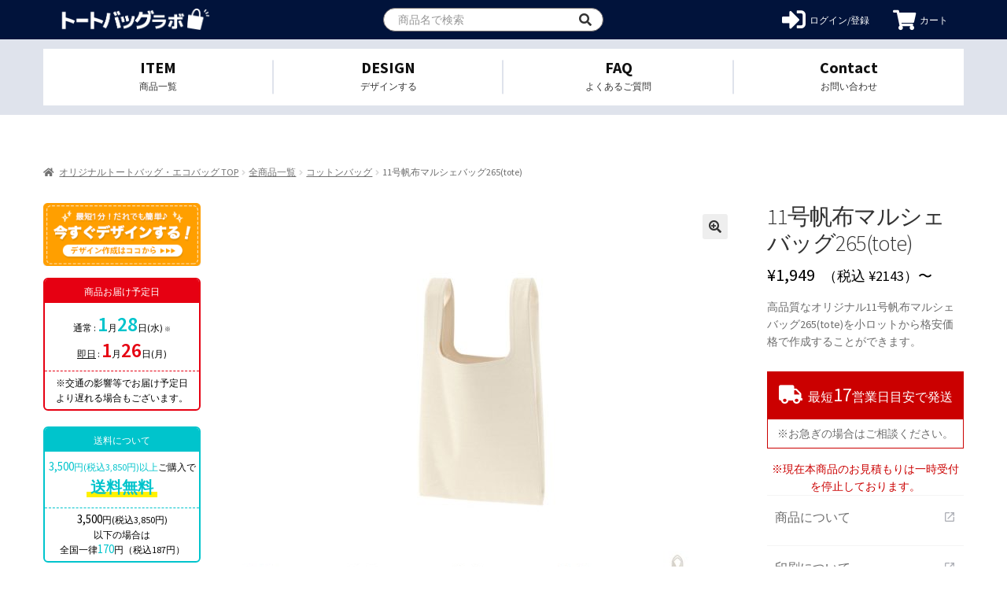

--- FILE ---
content_type: text/html; charset=UTF-8
request_url: https://original-totebag.com/products/nc0015
body_size: 26532
content:
<!doctype html>
<html lang="ja">
<head>
    <meta charset="UTF-8">
    <meta name="viewport" content="width=device-width, initial-scale=1.0, maximum-scale=1.0, minimum-scale=1.0 ,user-scalable=no">
    <meta property="og:type" content="website"/>
    <meta property="og:url" content="https://original-smaphocase.com/wp-admin/images/">
    <meta property="og:type" content="artcle"/>

    <link rel="shortcut icon" href="https://original-totebag.com/app/themes/hundred/images/tote_bag/favicon.png" />
      <!-- Global site tag (gtag.js) - Google Analytics -->
  <script async src="https://www.googletagmanager.com/gtag/js?id=UA-155528293-1"></script>
  <script>
    window.dataLayer = window.dataLayer || [];
    function gtag(){dataLayer.push(arguments);}
    gtag('js', new Date());
    gtag('config', 'UA-155528293-1', {
      'linker': {
        'domains': ['drawer.orilab.jp', 'orilab.jp']
      }
    });
  </script>
      <!-- Google Tag Manager -->
  <script>(function(w,d,s,l,i){w[l]=w[l]||[];w[l].push({'gtm.start':
  new Date().getTime(),event:'gtm.js'});var f=d.getElementsByTagName(s)[0],
  j=d.createElement(s),dl=l!='dataLayer'?'&l='+l:'';j.async=true;j.src=
  'https://www.googletagmanager.com/gtm.js?id='+i+dl;f.parentNode.insertBefore(j,f);
  })(window,document,'script','dataLayer','GTM-TKZQ6H4');</script>
  <!-- End Google Tag Manager -->

    <title>11号帆布マルシェバッグ265(tote) | オリジナルトートバッグ・エコバックを格安作成</title>

<!-- All In One SEO Pack 3.7.1[1365,1421] -->
<meta name="description"  content="高品質なオリジナル11号帆布マルシェバッグ265(tote)を小ロットから格安価格で作成することができます。" />

<script type="application/ld+json" class="aioseop-schema">{}</script>
<link rel="canonical" href="https://original-totebag.com/products/nc0015" />
<!-- All In One SEO Pack -->
<link rel='dns-prefetch' href='//original-totebag.com' />
<link rel='dns-prefetch' href='//unpkg.com' />
<link rel='dns-prefetch' href='//fonts.googleapis.com' />
<link rel='dns-prefetch' href='//cdnjs.cloudflare.com' />
<link rel='dns-prefetch' href='//s.w.org' />
<link rel="alternate" type="application/rss+xml" title="オリジナルトートバッグ・エコバッグラボ &raquo; フィード" href="https://original-totebag.com/feed" />
<link rel="alternate" type="application/rss+xml" title="オリジナルトートバッグ・エコバッグラボ &raquo; コメントフィード" href="https://original-totebag.com/comments/feed" />
<link rel="alternate" type="application/rss+xml" title="オリジナルトートバッグ・エコバッグラボ &raquo; 11号帆布マルシェバッグ265(tote) のコメントのフィード" href="https://original-totebag.com/products/nc0015/feed" />
<link rel='stylesheet' id='photoswipe-css'  href='https://original-totebag.com/app/plugins/woocommerce/assets/css/photoswipe/photoswipe.min.css?ver=4.8.0' media='print' onload="this.media='all'" />
<link rel='stylesheet' id='photoswipe-default-skin-css'  href='https://original-totebag.com/app/plugins/woocommerce/assets/css/photoswipe/default-skin/default-skin.min.css?ver=4.8.0' media='print' onload="this.media='all'" />
<style id='woocommerce-inline-inline-css'>
.woocommerce form .form-row .required { visibility: visible; }
</style>
<link rel='stylesheet' id='storefront-style-css'  href='https://original-totebag.com/app/themes/storefront/style.css?ver=2.9.0' media='all' />
<style id='storefront-style-inline-css'>

			.main-navigation ul li a,
			.site-title a,
			ul.menu li a,
			.site-branding h1 a,
			button.menu-toggle,
			button.menu-toggle:hover,
			.handheld-navigation .dropdown-toggle {
				color: #333333;
			}

			button.menu-toggle,
			button.menu-toggle:hover {
				border-color: #333333;
			}

			.main-navigation ul li a:hover,
			.main-navigation ul li:hover > a,
			.site-title a:hover,
			.site-header ul.menu li.current-menu-item > a {
				color: #747474;
			}

			table:not( .has-background ) th {
				background-color: #f8f8f8;
			}

			table:not( .has-background ) tbody td {
				background-color: #fdfdfd;
			}

			table:not( .has-background ) tbody tr:nth-child(2n) td,
			fieldset,
			fieldset legend {
				background-color: #fbfbfb;
			}

			.site-header,
			.secondary-navigation ul ul,
			.main-navigation ul.menu > li.menu-item-has-children:after,
			.secondary-navigation ul.menu ul,
			.storefront-handheld-footer-bar,
			.storefront-handheld-footer-bar ul li > a,
			.storefront-handheld-footer-bar ul li.search .site-search,
			button.menu-toggle,
			button.menu-toggle:hover {
				background-color: #ffffff;
			}

			p.site-description,
			.site-header,
			.storefront-handheld-footer-bar {
				color: #404040;
			}

			button.menu-toggle:after,
			button.menu-toggle:before,
			button.menu-toggle span:before {
				background-color: #333333;
			}

			h1, h2, h3, h4, h5, h6, .wc-block-grid__product-title {
				color: #333333;
			}

			.widget h1 {
				border-bottom-color: #333333;
			}

			body,
			.secondary-navigation a {
				color: #6d6d6d;
			}

			.widget-area .widget a,
			.hentry .entry-header .posted-on a,
			.hentry .entry-header .post-author a,
			.hentry .entry-header .post-comments a,
			.hentry .entry-header .byline a {
				color: #727272;
			}

			a {
				color: #96588a;
			}

			a:focus,
			button:focus,
			.button.alt:focus,
			input:focus,
			textarea:focus,
			input[type="button"]:focus,
			input[type="reset"]:focus,
			input[type="submit"]:focus,
			input[type="email"]:focus,
			input[type="tel"]:focus,
			input[type="url"]:focus,
			input[type="password"]:focus,
			input[type="search"]:focus {
				outline-color: #96588a;
			}

			button, input[type="button"], input[type="reset"], input[type="submit"], .button, .widget a.button {
				background-color: #eeeeee;
				border-color: #eeeeee;
				color: #333333;
			}

			button:hover, input[type="button"]:hover, input[type="reset"]:hover, input[type="submit"]:hover, .button:hover, .widget a.button:hover {
				background-color: #d5d5d5;
				border-color: #d5d5d5;
				color: #333333;
			}

			button.alt, input[type="button"].alt, input[type="reset"].alt, input[type="submit"].alt, .button.alt, .widget-area .widget a.button.alt {
				background-color: #333333;
				border-color: #333333;
				color: #ffffff;
			}

			button.alt:hover, input[type="button"].alt:hover, input[type="reset"].alt:hover, input[type="submit"].alt:hover, .button.alt:hover, .widget-area .widget a.button.alt:hover {
				background-color: #1a1a1a;
				border-color: #1a1a1a;
				color: #ffffff;
			}

			.pagination .page-numbers li .page-numbers.current {
				background-color: #e6e6e6;
				color: #636363;
			}

			#comments .comment-list .comment-content .comment-text {
				background-color: #f8f8f8;
			}

			.site-footer {
				background-color: #f0f0f0;
				color: #6d6d6d;
			}

			.site-footer a:not(.button):not(.components-button) {
				color: #333333;
			}

			.site-footer .storefront-handheld-footer-bar a:not(.button):not(.components-button) {
				color: #333333;
			}

			.site-footer h1, .site-footer h2, .site-footer h3, .site-footer h4, .site-footer h5, .site-footer h6, .site-footer .widget .widget-title, .site-footer .widget .widgettitle {
				color: #333333;
			}

			.page-template-template-homepage.has-post-thumbnail .type-page.has-post-thumbnail .entry-title {
				color: #000000;
			}

			.page-template-template-homepage.has-post-thumbnail .type-page.has-post-thumbnail .entry-content {
				color: #000000;
			}

			@media screen and ( min-width: 768px ) {
				.secondary-navigation ul.menu a:hover {
					color: #595959;
				}

				.secondary-navigation ul.menu a {
					color: #404040;
				}

				.main-navigation ul.menu ul.sub-menu,
				.main-navigation ul.nav-menu ul.children {
					background-color: #f0f0f0;
				}

				.site-header {
					border-bottom-color: #f0f0f0;
				}
			}
</style>
<link rel='stylesheet' id='storefront-icons-css'  href='https://original-totebag.com/app/themes/storefront/assets/css/base/icons.css?ver=2.9.0' media='print' onload="this.media='all'" />
<link rel='stylesheet' id='storefront-fonts-css'  href='https://fonts.googleapis.com/css?family=Source+Sans+Pro%3A400%2C300%2C300italic%2C400italic%2C600%2C700%2C900&#038;subset=latin%2Clatin-ext&#038;ver=2.9.0' media='print' onload="this.media='all'" />
<link rel='stylesheet' id='addtoany-css'  href='https://original-totebag.com/app/plugins/add-to-any/addtoany.min.css?ver=1.15' media='print' onload="this.media='all'" />
<link rel='stylesheet' id='storefront-woocommerce-style-css'  href='https://original-totebag.com/app/themes/storefront/assets/css/woocommerce/woocommerce.css?ver=2.9.0' media='print' onload="this.media='all'" />
<style id='storefront-woocommerce-style-inline-css'>

			a.cart-contents,
			.site-header-cart .widget_shopping_cart a {
				color: #333333;
			}

			a.cart-contents:hover,
			.site-header-cart .widget_shopping_cart a:hover,
			.site-header-cart:hover > li > a {
				color: #747474;
			}

			table.cart td.product-remove,
			table.cart td.actions {
				border-top-color: #ffffff;
			}

			.storefront-handheld-footer-bar ul li.cart .count {
				background-color: #333333;
				color: #ffffff;
				border-color: #ffffff;
			}

			.woocommerce-tabs ul.tabs li.active a,
			ul.products li.product .price,
			.onsale,
			.wc-block-grid__product-onsale,
			.widget_search form:before,
			.widget_product_search form:before {
				color: #6d6d6d;
			}

			.woocommerce-breadcrumb a,
			a.woocommerce-review-link,
			.product_meta a {
				color: #727272;
			}

			.wc-block-grid__product-onsale,
			.onsale {
				border-color: #6d6d6d;
			}

			.star-rating span:before,
			.quantity .plus, .quantity .minus,
			p.stars a:hover:after,
			p.stars a:after,
			.star-rating span:before,
			#payment .payment_methods li input[type=radio]:first-child:checked+label:before {
				color: #96588a;
			}

			.widget_price_filter .ui-slider .ui-slider-range,
			.widget_price_filter .ui-slider .ui-slider-handle {
				background-color: #96588a;
			}

			.order_details {
				background-color: #f8f8f8;
			}

			.order_details > li {
				border-bottom: 1px dotted #e3e3e3;
			}

			.order_details:before,
			.order_details:after {
				background: -webkit-linear-gradient(transparent 0,transparent 0),-webkit-linear-gradient(135deg,#f8f8f8 33.33%,transparent 33.33%),-webkit-linear-gradient(45deg,#f8f8f8 33.33%,transparent 33.33%)
			}

			#order_review {
				background-color: #ffffff;
			}

			#payment .payment_methods > li .payment_box,
			#payment .place-order {
				background-color: #fafafa;
			}

			#payment .payment_methods > li:not(.woocommerce-notice) {
				background-color: #f5f5f5;
			}

			#payment .payment_methods > li:not(.woocommerce-notice):hover {
				background-color: #f0f0f0;
			}

			.woocommerce-pagination .page-numbers li .page-numbers.current {
				background-color: #e6e6e6;
				color: #636363;
			}

			.wc-block-grid__product-onsale,
			.onsale,
			.woocommerce-pagination .page-numbers li .page-numbers:not(.current) {
				color: #6d6d6d;
			}

			p.stars a:before,
			p.stars a:hover~a:before,
			p.stars.selected a.active~a:before {
				color: #6d6d6d;
			}

			p.stars.selected a.active:before,
			p.stars:hover a:before,
			p.stars.selected a:not(.active):before,
			p.stars.selected a.active:before {
				color: #96588a;
			}

			.single-product div.product .woocommerce-product-gallery .woocommerce-product-gallery__trigger {
				background-color: #eeeeee;
				color: #333333;
			}

			.single-product div.product .woocommerce-product-gallery .woocommerce-product-gallery__trigger:hover {
				background-color: #d5d5d5;
				border-color: #d5d5d5;
				color: #333333;
			}

			.button.added_to_cart:focus,
			.button.wc-forward:focus {
				outline-color: #96588a;
			}

			.added_to_cart,
			.site-header-cart .widget_shopping_cart a.button,
			.wc-block-grid__products .wc-block-grid__product .wp-block-button__link {
				background-color: #eeeeee;
				border-color: #eeeeee;
				color: #333333;
			}

			.added_to_cart:hover,
			.site-header-cart .widget_shopping_cart a.button:hover,
			.wc-block-grid__products .wc-block-grid__product .wp-block-button__link:hover {
				background-color: #d5d5d5;
				border-color: #d5d5d5;
				color: #333333;
			}

			.added_to_cart.alt, .added_to_cart, .widget a.button.checkout {
				background-color: #333333;
				border-color: #333333;
				color: #ffffff;
			}

			.added_to_cart.alt:hover, .added_to_cart:hover, .widget a.button.checkout:hover {
				background-color: #1a1a1a;
				border-color: #1a1a1a;
				color: #ffffff;
			}

			.button.loading {
				color: #eeeeee;
			}

			.button.loading:hover {
				background-color: #eeeeee;
			}

			.button.loading:after {
				color: #333333;
			}

			@media screen and ( min-width: 768px ) {
				.site-header-cart .widget_shopping_cart,
				.site-header .product_list_widget li .quantity {
					color: #404040;
				}

				.site-header-cart .widget_shopping_cart .buttons,
				.site-header-cart .widget_shopping_cart .total {
					background-color: #f5f5f5;
				}

				.site-header-cart .widget_shopping_cart {
					background-color: #f0f0f0;
				}
			}
				.storefront-product-pagination a {
					color: #6d6d6d;
					background-color: #ffffff;
				}
				.storefront-sticky-add-to-cart {
					color: #6d6d6d;
					background-color: #ffffff;
				}

				.storefront-sticky-add-to-cart a:not(.button) {
					color: #333333;
				}
</style>
<link rel='stylesheet' id='storefront-child-style-css'  href='https://original-totebag.com/app/themes/hundred/style.css?ver=20210412004' media='print' onload="this.media='all'" />
<link rel='stylesheet' id='hundred_common_style_css-css'  href='https://original-totebag.com/app/themes/hundred/common.css?ver=20210412004' media='all' />
<link rel='stylesheet' id='hundred_layouts_css-css'  href='https://original-totebag.com/app/themes/hundred/layouts.css?ver=20210412004' media='all' />
<link rel='stylesheet' id='hundred_pages_css-css'  href='https://original-totebag.com/app/themes/hundred/pages.css?ver=20210412004' media='all' />
<link rel='stylesheet' id='editor_style_css-css'  href='https://original-totebag.com/app/themes/hundred/style_editor.css?ver=20210412004' media='all' />
<link rel='stylesheet' id='common-theme_css-css'  href='https://original-totebag.com/app/themes/hundred/orilab-l/css/common-theme.css?ver=20210412004' media='all' />
<link rel='stylesheet' id='slick-css'  href='//cdnjs.cloudflare.com/ajax/libs/slick-carousel/1.8.1/slick.min.css?ver=5.6' media='print' onload="this.media='all'" />
<link rel='stylesheet' id='slick-them-css'  href='//cdnjs.cloudflare.com/ajax/libs/slick-carousel/1.8.1/slick-theme.min.css?ver=5.6' media='print' onload="this.media='all'" />
<link rel='stylesheet' id='hundred_custom_style_css-css'  href='https://original-totebag.com/app/themes/hundred/orilab-l/css/custom.css?ver=20210412004' media='print' onload="this.media='all'" />
<link rel='stylesheet' id='material_icons-css'  href='//fonts.googleapis.com/css?family=Material+Icons%7CMaterial+Icons+Outlined%7CMaterial+Icons+Two+Tone%7CMaterial+Icons+Round%7CMaterial+Icons+Sharp&#038;ver=5.6' media='print' onload="this.media='all'" />
<script src='https://original-totebag.com/wp/wp-includes/js/jquery/jquery.min.js?ver=3.5.1' id='jquery-core-js'></script>
<script async src='https://original-totebag.com/wp/wp-includes/js/jquery/jquery-migrate.min.js?ver=3.3.2' id='jquery-migrate-js'></script>
<script async src='https://original-totebag.com/app/plugins/add-to-any/addtoany.min.js?ver=1.1' id='addtoany-js'></script>
<link rel="alternate" type="application/json+oembed" href="https://original-totebag.com/wp-json/oembed/1.0/embed?url=https%3A%2F%2Foriginal-totebag.com%2Fproducts%2Fnc0015" />
<link rel="alternate" type="text/xml+oembed" href="https://original-totebag.com/wp-json/oembed/1.0/embed?url=https%3A%2F%2Foriginal-totebag.com%2Fproducts%2Fnc0015&#038;format=xml" />

<script data-cfasync="false">
window.a2a_config=window.a2a_config||{};a2a_config.callbacks=[];a2a_config.overlays=[];a2a_config.templates={};a2a_localize = {
	Share: "Share",
	Save: "Save",
	Subscribe: "Subscribe",
	Email: "Email",
	Bookmark: "Bookmark",
	ShowAll: "Show all",
	ShowLess: "Show less",
	FindServices: "Find service(s)",
	FindAnyServiceToAddTo: "Instantly find any service to add to",
	PoweredBy: "Powered by",
	ShareViaEmail: "Share via email",
	SubscribeViaEmail: "Subscribe via email",
	BookmarkInYourBrowser: "Bookmark in your browser",
	BookmarkInstructions: "Press Ctrl+D or \u2318+D to bookmark this page",
	AddToYourFavorites: "Add to your favorites",
	SendFromWebOrProgram: "Send from any email address or email program",
	EmailProgram: "Email program",
	More: "More&#8230;",
	ThanksForSharing: "Thanks for sharing!",
	ThanksForFollowing: "Thanks for following!"
};

(function(d,s,a,b){a=d.createElement(s);b=d.getElementsByTagName(s)[0];a.async=1;a.src="https://static.addtoany.com/menu/page.js";b.parentNode.insertBefore(a,b);})(document,"script");
</script>
<script type="text/javascript">
	window._wp_rp_static_base_url = 'https://wprp.sovrn.com/static/';
	window._wp_rp_wp_ajax_url = "https://original-totebag.com/wp/wp-admin/admin-ajax.php";
	window._wp_rp_plugin_version = '3.6.4';
	window._wp_rp_post_id = '4658';
	window._wp_rp_num_rel_posts = '6';
	window._wp_rp_thumbnails = true;
	window._wp_rp_post_title = '11%E5%8F%B7%E5%B8%86%E5%B8%83%E3%83%9E%E3%83%AB%E3%82%B7%E3%82%A7%E3%83%90%E3%83%83%E3%82%B0265%28tote%29';
	window._wp_rp_post_tags = [];
	window._wp_rp_promoted_content = true;
</script>
<link rel="stylesheet" href="https://original-totebag.com/app/plugins/wordpress-23-related-posts-plugin/static/themes/vertical-m.css?version=3.6.4" />
	<noscript><style>.woocommerce-product-gallery{ opacity: 1 !important; }</style></noscript>
	<style>.recentcomments a{display:inline !important;padding:0 !important;margin:0 !important;}</style>
    
    
    <!-- サイドメニュー（PC用） -->
    <script type="text/javascript">
        //js header current
        jQuery(function ($) {
            console.log("ready!");
            $.post('https://api.orilab.jp/session', {
                "session": localStorage.getItem("UserLogin")
            }, function (serverResponse) {
                console.log("checksession");
            }).done(function () {
                console.log("done");
                $(".button-login").hide();
                $(".button-logged").show();

                $(".user-name-item").text(localStorage.getItem("UserNickName"));

                var currentHost = window.location.hostname;
                $("#append-session li").each(function (index) {
                    if ($(this).find('a')) {
                        $(this).find('a').attr('href', $(this).find('a').attr('href') + '&session=' + localStorage.getItem("UserLogin") + '&host=' + currentHost);
                    }
                });
                $("#logout_btn").attr('href', '');
                $(".main-nav__item:last-child").css("display", "none");
            }).fail(function (jqxhr, settings, ex) {
                console.log("fail");
                localStorage.clear();
                $(".button-logged").hide();
            });
        });

        jQuery(function ($) {
            var url = new URL(window.location.href);
            var logout = url.searchParams.get("logout");
            if (logout === 'true') {
                localStorage.clear();
            }

            $('.hover-menu').hover(function () {
                $(this).children('.sub-menu').show();
            }, function () {
                $(this).children('.sub-menu').hide();
            });

            $("#logout_btn, #logout_img").on('click', function () {
                $.post('https://api.orilab.jp/signout', {
                    "session": localStorage.getItem("UserLogin")
                }, function (serverResponse) {
                });

                localStorage.clear();
                window.location.href = window.location.origin
                return false
            });
        });
    </script>


    <!-- トグルメニュー（SP用） -->
    <script type="text/javascript">
        jQuery(function ($) {
            $('#menu-mobile-toggle-menu>.menu-item>a').click(function () {
                $(this).next('.sub-menu').slideToggle(1000);
            });
        });
    </script>

    <style>
      .block-top .logo {
        width: 235px;
        background: url('https://original-totebag.com/app/themes/hundred/images/tote_bag/logo.png') no-repeat 50% 50%;
        overflow: hidden;
        text-indent: -9999px;
        margin: 12px 0;
        background-size: 100% auto;
      }
      @media (max-width: 767px) {
        .block-top  .logo {
          width: 180px;
          margin:0;
        }
      }
    </style>
</head>

<body class="product-template-default single single-product postid-4658 wp-embed-responsive theme-storefront woocommerce woocommerce-page woocommerce-no-js group-blog storefront-secondary-navigation storefront-align-wide left-sidebar woocommerce-active">
      <!-- Google Tag Manager (noscript) -->
  <noscript><iframe src="https://www.googletagmanager.com/ns.html?id=GTM-TKZQ6H4"
  height="0" width="0" style="display:none;visibility:hidden"></iframe></noscript>
  <!-- End Google Tag Manager (noscript) -->

<div id="page" class="hfeed site">
    
    <header id="masthead" class="header-page " role="banner">
      <script>
jQuery(function ($) {
    if (localStorage.getItem("UserLogin") != null) {
        $('#header_login_btn').removeClass('show');
        $('#login_menu').show();

        $('.account-dropdown').addClass('is-login');
        $('a.link-account').click(function() {
            return false;
        });
    } else {
        $('#header_login_btn').addClass('show');
        $('#login_menu').hide();
    }
});
</script>

<div class="header-top">
    <div class="container">
        <div class="block-top">
            <h1 class="logo">
                <a href="https://original-totebag.com/" class="logo__link" style="">オリジナルトートバッグを1個から格安作成</a>
            </h1>
            <div class="pull-right search-form" id="myHeader">
                <form role="search" id="form-search-header-page" method="get" action="https://original-totebag.com/" class="int-text">
                    <input type="input" class="form-header__input" placeholder="商品名で検索" value="" name="s">
                    <input type="hidden" name="post_type" value="product">
                </form>
                <div class="button-box">
                    <button type="button" value="検索" title="検索" id="submit-form-search-header-page">
                        <i class="fas fa-search"></i>
                    </button>
                </div>
            </div>
            <div class="header-right-nav">
                <div class="dropdwn account-area">
                    <a class="link-account" id="login_menu" href="https://original-totebag.com/account">
                        <i class="fas fa-user-circle"></i>
                        <span class="icon-description d-pc">アカウント</span>
                    </a>
                    <ul class="dropdwn_menu account-dropdown" id="append-session">
                        <li><a class="dropdown-item user-name-item" href="#" style="font-weight: bold"></a></li>
                        <li><a class="dropdown-item" href="https://drawer.orilab.jp/index.html?url_site=https://original-totebag.com/&login_type=user">新規デザイン作成</a></li>
                        <li><a class="dropdown-item" href="https://orilab.jp/search.php?type=item&amp;design=my">MYデザイン</a></li>
                        <li><a class="dropdown-item" href="https://orilab.jp/search.php?type=pay">注文履歴</a></li>
                        <div class="dropdown-divider"></div>

                        <li><a class="dropdown-item" href="https://orilab.jp/search.php?type=item&design=my">販売する</a></li>
                        <li><a class="dropdown-item" href="https://orilab.jp/search.php?type=market_sales_details">売上レポート</a></li>
                        <li><a class="dropdown-item" href="https://orilab.jp/search.php?type=rewards">報酬支払明細</a></li>
                        <li><a class="dropdown-item" href="https://orilab.jp/edit.php?type=user#market-setting">販売ページ</a></li>
                        <li><a class="dropdown-item" href="https://orilab.jp/edit.php?type=user#market-bank-setting">報酬のお支払い</a></li>

                        <div class="dropdown-divider"></div>

                        <li><a class="dropdown-item" href="https://orilab.jp/edit.php?type=user">アカウント設定</a></li>
                        <li><a class="dropdown-item" href="https://orilab.jp/search.php?type=point_log">オリラボポイント</a></li>

                        <li><a class="dropdown-item" href="https://orilab.jp/search.php?type=card_information">クレジットカード</a></li>
                        <li><a class="dropdown-item" href="https://orilab.jp/page.php?p=store_info">直送ショップ情報</a></li>
                        <li><a class="dropdown-item" href="https://orilab.jp/edit.php?type=user&design=pass">パスワード変更</a></li>
                        <li><a class="dropdown-item" id="logout_btn" href="javascript:void(0);">ログアウト</a></li>
                        <li><a class="dropdown-item" href="https://orilab.jp/edit.php?type=user&design=delete">退会</a></li>
                    </ul>
                </div>
                <a href="https://original-totebag.com/account" id="header_login_btn" class="login">
                    <i class="fas fa-sign-in-alt"></i>
                    <span class="icon-description d-pc">ログイン/登録</span>
                </a>
                <a href="https://orilab.jp/page.php?p=cart" class="btn-tool-h button-cart">
                    <i class="fas fa-shopping-cart"></i>
                    <!-- <span class="budge-num">1</span> -->
                    <span class="icon-description d-pc">カート</span>
                </a>
                <div id="btn-nav-toggle" class="btn-nav-toggle">
                    <span></span>
                    <span></span>
                    <span></span>
                </div>
            </div>
            <div id="gloval-nav">
                <nav>
                    <div class="title-col">
                        SEARCH
                    </div>
                    <div class="content-col">
                        <div class="search-form-sp">
                            <form role="search" id="form-search-header-page" method="get" action="https://original-totebag.com/" class="int-text">
                                <input type="input" class="form-header__input" placeholder="商品名で検索" value="" name="s">
                                <input type="hidden" name="post_type" value="product">
                            </form>
                            <div class="button-box">
                                <button type="button" value="検索" title="検索" id="submit-form-search-header-page">
                                    <i class="fas fa-search"></i>
                                </button>
                            </div>
                        </div>
                        <a href="/" class="link-col-home">
                            <i class="fas fa-home"></i>
                            <br>
                            <span>ホームへ</span>
                        </a>
                        <a href="https://drawer.orilab.jp/index.html?url_site=https://original-totebag.com/" class="link-col-design btn-tool-h">
                            <div class="part-1">
                                何色プリントしても追加料金なし
                            </div>
                            <div class="part-2">
                                <i class="fas fa-pen-alt"></i>
                                今すぐデザインする
                            </div>
                        </a>
                    </div>

                                          <div class="content-col">
                        <li id="custom_html-6" class="widget_text widget widget_custom_html"><div class="textwidget custom-html-widget"><a href="/categories/all/mask"><img src="https://originallab-tote-bag.s3.ap-northeast-1.amazonaws.com/app/uploads/articles/mask_banner_01.png" alt="オリジナルマスク" /></a></div></li>
<li id="custom_html-5" class="widget_text widget widget_custom_html"><div class="textwidget custom-html-widget"></div></li>
                      </div>
                    

                                          <div class="title-col">
                          ITEM
                      </div>
                      <div class="content-col">
                          <ul>
                                                                                              <li>
                                      <a href="https://original-totebag.com/categories/all">
                                          全商品一覧                                      </a>
                                  </li>
                                                                                              <li>
                                      <a href="https://original-totebag.com/categories/all/zakka">雑貨</a>
                                  </li>
                                                                <li>
                                      <a href="https://original-totebag.com/categories/all/cotton_bag">コットンバッグ</a>
                                  </li>
                                                                <li>
                                      <a href="https://original-totebag.com/categories/all/canvas_tote_bag">キャンバストートバッグ</a>
                                  </li>
                                                                <li>
                                      <a href="https://original-totebag.com/categories/all/pouch">ポーチ</a>
                                  </li>
                                                                <li>
                                      <a href="https://original-totebag.com/categories/all/eco_bag">エコバッグ</a>
                                  </li>
                                                                <li>
                                      <a href="https://original-totebag.com/categories/all/shoulder_tote_bag">ショルダートートバッグ</a>
                                  </li>
                                                                <li>
                                      <a href="https://original-totebag.com/categories/all/square_tote_bag">スクエアトートバッグ</a>
                                  </li>
                                                                <li>
                                      <a href="https://original-totebag.com/categories/all/non_woven_tote_bag">不織布トートバッグ</a>
                                  </li>
                                                                <li>
                                      <a href="https://original-totebag.com/categories/all/mini_tote_bag">ミニトートバッグ</a>
                                  </li>
                                                                <li>
                                      <a href="https://original-totebag.com/categories/all/sacoche">サコッシュ</a>
                                  </li>
                                                                <li>
                                      <a href="https://original-totebag.com/categories/all/denim_tote_bag">デニムトートバッグ</a>
                                  </li>
                                                                <li>
                                      <a href="https://original-totebag.com/categories/all/fast_tote_bag">即日トートバッグ</a>
                                  </li>
                                                                <li>
                                      <a href="https://original-totebag.com/categories/all/clutch_bag">クラッチバッグ</a>
                                  </li>
                                                        </ul>
                      </div>
                                                                <div class="title-col">
                            サービス                        </div>
                        <div class="content-col">
                            <div class="custom-menu-class"><ul id="33" class="menu"><li id="menu-item-2184" class="menu-item menu-item-type-post_type menu-item-object-page menu-item-2184"><a href="https://original-totebag.com/lp_original_totebag">1個・小ロットから 格安で注文</a></li>
<li id="menu-item-2161" class="menu-item menu-item-type-custom menu-item-object-custom menu-item-2161"><a href="https://drawer.orilab.jp/index.html?url_site=https://original-totebag.com/">トートバッグをデザインする</a></li>
<li id="menu-item-2239" class="menu-item menu-item-type-post_type menu-item-object-page menu-item-2239"><a href="https://original-totebag.com/users_voice">お客様の声</a></li>
<li id="menu-item-2172" class="menu-item menu-item-type-custom menu-item-object-custom menu-item-has-children menu-item-2172"><a href="https://original-totebag.com/categories/all">様々な素材から制作する</a>
<ul class="sub-menu">
	<li id="menu-item-2169" class="menu-item menu-item-type-taxonomy menu-item-object-product_tag menu-item-2169"><a href="https://original-totebag.com/tags/%e3%82%ad%e3%83%a3%e3%83%b3%e3%83%90%e3%82%b9">┗ キャンバス</a></li>
	<li id="menu-item-2170" class="menu-item menu-item-type-taxonomy menu-item-object-product_tag menu-item-2170"><a href="https://original-totebag.com/tags/%e3%83%87%e3%83%8b%e3%83%a0">┗ デニム</a></li>
	<li id="menu-item-2171" class="menu-item menu-item-type-taxonomy menu-item-object-product_tag menu-item-2171"><a href="https://original-totebag.com/tags/%e3%82%b3%e3%83%83%e3%83%88%e3%83%b3">┗ コットン</a></li>
</ul>
</li>
</ul></div>                        </div>
                                        <div class="title-col">
                        INFORMATION
                    </div>
                    <div class="content-col">
                        <ul>
                            <li>
                                <a href="https://original-totebag.com/guide">ご利用ガイド</a>
                            </li>
                            <li>
                                <a href="https://original-totebag.com/flow">ご注文の流れ</a>
                            </li>
                                                            <li>
                                    <a href="https://original-totebag.com/dondonwari">ドンドン割</a>
                                </li>
                                                        <li>
                                                              <a href="https://spicelifehelp.zendesk.com/hc/ja/categories/360001397374" target="_blank" rel="noreferrer">よくあるご質問(FAQ)</a>
                                                          </li>
                            <li>
                                <a href="https://original-totebag.com/contact">お問い合わせ</a>
                            </li>
                            <!--
                            <li>
                                <a href="https://original-totebag.com/">サイトからのお知らせ</a>
                            </li>
-->
                                                        <li>
                                <a href="https://original-totebag.com/magazine">お役立ちコラム</a>
                            </li>
                                                                                </ul>
                    </div>
                </nav>
            </div>
        </div>
    </div>
    <div class="nav">
        <div class="container">
            <ul class="nav__list">
                <li class="nav__item">
                    <a href="https://original-totebag.com/categories/all" class="nav__link nav__link_basket">
                        <div>ITEM</div>
                        <span>商品一覧</span>
                    </a>
                                        <div class="menu-extend">
                        <ul class="menu-extend-list">
                                                                                        <li>
                                    <a href="https://original-totebag.com/categories/all">全商品一覧</a>
                                </li>
                                                                                                                    <li>
                                                              <a href="https://original-totebag.com/categories/all/zakka">雑貨</a>
                                                            </li>
                                                                                        <li>
                                                              <a href="https://original-totebag.com/categories/all/cotton_bag">コットンバッグ</a>
                                                            </li>
                                                                                        <li>
                                                              <a href="https://original-totebag.com/categories/all/canvas_tote_bag">キャンバストートバッグ</a>
                                                            </li>
                                                                                        <li>
                                                              <a href="https://original-totebag.com/categories/all/pouch">ポーチ</a>
                                                            </li>
                                                                                        <li>
                                                              <a href="https://original-totebag.com/categories/all/eco_bag">エコバッグ</a>
                                                            </li>
                                                                                        <li>
                                                              <a href="https://original-totebag.com/categories/all/shoulder_tote_bag">ショルダートートバッグ</a>
                                                            </li>
                                                                                        <li>
                                                              <a href="https://original-totebag.com/categories/all/square_tote_bag">スクエアトートバッグ</a>
                                                            </li>
                                                                                        <li>
                                                              <a href="https://original-totebag.com/categories/all/non_woven_tote_bag">不織布トートバッグ</a>
                                                            </li>
                                                                                        <li>
                                                              <a href="https://original-totebag.com/categories/all/mini_tote_bag">ミニトートバッグ</a>
                                                            </li>
                                                                                        <li>
                                                              <a href="https://original-totebag.com/categories/all/sacoche">サコッシュ</a>
                                                            </li>
                                                                                        <li>
                                                              <a href="https://original-totebag.com/categories/all/denim_tote_bag">デニムトートバッグ</a>
                                                            </li>
                                                                                        <li>
                                                              <a href="https://original-totebag.com/categories/all/fast_tote_bag">即日トートバッグ</a>
                                                            </li>
                                                                                        <li>
                                                              <a href="https://original-totebag.com/categories/all/clutch_bag">クラッチバッグ</a>
                                                            </li>
                                                    </ul>
                    </div>
                                  </li>
                                  <li class="nav__item">
                      <a href="https://drawer.orilab.jp/index.html?url_site=https://original-totebag.com/" class="nav__link nav__link_question btn-tool-h">
                          <div>DESIGN</div>
                          <span>デザインする</span>
                      </a>
                  </li>
                  <li class="nav__item">
                      <a href="https://spicelifehelp.zendesk.com/hc/ja/sections/360003205114-4" target="_blank" rel="noreferrer" class="nav__link nav__link_faq">
                          <div>FAQ</div>
                          <span>よくあるご質問</span>
                      </a>
                      <div class="menu-extend">
                          <ul class="menu-extend-list">
                              <li>
                                  <a href="https://spicelifehelp.zendesk.com/hc/ja/sections/360003243053-1" target="_blank" rel="noopener">注文方法</a>
                              </li>
                              <li>
                                  <a href="https://spicelifehelp.zendesk.com/hc/ja/sections/360003244373-2" target="_blank" rel="noopener">料金・支払い方法</a>
                              </li>
                              <li>
                                  <a href="https://spicelifehelp.zendesk.com/hc/ja/sections/360003205094-3" target="_blank" rel="noopener">お届け、配送について</a>
                              </li>
                              <li>
                                  <a href="https://spicelifehelp.zendesk.com/hc/ja/sections/360003205114-4" target="_blank" rel="noopener">印刷・色味について</a>
                              </li>
                              <!-- <li>
                                      <a href="https://spicelifehelp.zendesk.com/hc/ja/sections/360003539973-5" target="_blank" rel="noopener">製品について</a>
                                  </li> -->
                              <li>
                                  <a href="https://spicelifehelp.zendesk.com/hc/ja/sections/360003244393-6" target="_blank" rel="noopener">注文内容について</a>
                              </li>
                              <li>
                                  <a href="https://spicelifehelp.zendesk.com/hc/ja/sections/360003205134-7" target="_blank" rel="noopener">返品交換</a>
                              </li>
                              <li>
                                  <a href="https://spicelifehelp.zendesk.com/hc/ja/sections/360003205154-8" target="_blank" rel="noopener">アカウント/会員登録</a>
                              </li>
                          </ul>
                      </div>
                  </li>
                
                <li class="nav__item">
                    <a href="https://original-totebag.com/contact" class="nav__link nav__link_mail">
                        <div>Contact</div>
                        <span>お問い合わせ</span>
                    </a>
                </li>
            </ul>
        </div>
    </div>
    <!-- ハンバーガーメニューー（SP用） -->
    <script type="text/javascript">
    jQuery(function ($) {
        $('#btn-nav-toggle').on('click', function() {
            $('body').toggleClass('open');
        });
        $('#navigation li').on({
            'mouseenter': function() {
                var index = $(this).index();
                $('#nav-bg-wrap .nav-bg').eq(index).addClass('active');
            },
            'mouseleave': function() {
                var index = $(this).index();
                $('#nav-bg-wrap .nav-bg').eq(index).removeClass('active');
            }
        });
    });

    jQuery(document).ready(function($){
        $('.button-box').on('click', function (e){
            e.preventDefault();
            $('#form-search-header-page').submit();
        })
    })
    </script>
    </header>

    <div class="container">
    <div class="storefront-breadcrumb"><div class="col-full"><nav class="woocommerce-breadcrumb"><a href="https://original-totebag.com">オリジナルトートバッグ・エコバッグ TOP</a><span class="breadcrumb-separator"> / </span><a href="https://original-totebag.com/categories/all">全商品一覧</a><span class="breadcrumb-separator"> / </span><a href="https://original-totebag.com/categories/all/cotton_bag">コットンバッグ</a><span class="breadcrumb-separator"> / </span>11号帆布マルシェバッグ265(tote)</nav></div></div>    </div>

    <div id="content" class="site-content" tabindex="-1">

                <div class="container">
          <div class="col-full">

<div class="woocommerce"></div>
			<div id="primary" class="content-area">
			<main id="main" class="site-main" role="main">
		
					
			<div class="woocommerce-notices-wrapper"></div>
  <div id="product-4658" class="product type-product post-4658 status-publish first instock product_cat-eco_bag product_cat-cotton_bag product_tag-37 product_tag-39 has-post-thumbnail shipping-taxable purchasable product-type-simple">

    <div class="woocommerce-product-gallery woocommerce-product-gallery--with-images woocommerce-product-gallery--columns-5 images" data-columns="4" style="opacity: 0; transition: opacity .25s ease-in-out;">
	<figure class="woocommerce-product-gallery__wrapper">
		<div data-thumb="https://originallab-tote-bag.s3.ap-northeast-1.amazonaws.com/app/uploads/articles/8d0fa2dc931529d889038fe3c5d35f68-100x100.jpg" data-thumb-alt="" class="woocommerce-product-gallery__image"><a href="https://originallab-tote-bag.s3.ap-northeast-1.amazonaws.com/app/uploads/articles/8d0fa2dc931529d889038fe3c5d35f68.jpg"><img width="416" height="416" src="https://originallab-tote-bag.s3.ap-northeast-1.amazonaws.com/app/uploads/articles/8d0fa2dc931529d889038fe3c5d35f68-416x416.jpg" class="wp-post-image" alt="" loading="lazy" title="8d0fa2dc931529d889038fe3c5d35f68.jpg" data-caption="" data-src="https://originallab-tote-bag.s3.ap-northeast-1.amazonaws.com/app/uploads/articles/8d0fa2dc931529d889038fe3c5d35f68.jpg" data-large_image="https://originallab-tote-bag.s3.ap-northeast-1.amazonaws.com/app/uploads/articles/8d0fa2dc931529d889038fe3c5d35f68.jpg" data-large_image_width="1500" data-large_image_height="1500" srcset="https://originallab-tote-bag.s3.ap-northeast-1.amazonaws.com/app/uploads/articles/8d0fa2dc931529d889038fe3c5d35f68-416x416.jpg 416w, https://originallab-tote-bag.s3.ap-northeast-1.amazonaws.com/app/uploads/articles/8d0fa2dc931529d889038fe3c5d35f68-300x300.jpg 300w, https://originallab-tote-bag.s3.ap-northeast-1.amazonaws.com/app/uploads/articles/8d0fa2dc931529d889038fe3c5d35f68-1024x1024.jpg 1024w, https://originallab-tote-bag.s3.ap-northeast-1.amazonaws.com/app/uploads/articles/8d0fa2dc931529d889038fe3c5d35f68-150x150.jpg 150w, https://originallab-tote-bag.s3.ap-northeast-1.amazonaws.com/app/uploads/articles/8d0fa2dc931529d889038fe3c5d35f68-768x768.jpg 768w, https://originallab-tote-bag.s3.ap-northeast-1.amazonaws.com/app/uploads/articles/8d0fa2dc931529d889038fe3c5d35f68-324x324.jpg 324w, https://originallab-tote-bag.s3.ap-northeast-1.amazonaws.com/app/uploads/articles/8d0fa2dc931529d889038fe3c5d35f68-100x100.jpg 100w, https://originallab-tote-bag.s3.ap-northeast-1.amazonaws.com/app/uploads/articles/8d0fa2dc931529d889038fe3c5d35f68.jpg 1500w" sizes="(max-width: 416px) 100vw, 416px" /></a></div><div data-thumb="https://originallab-tote-bag.s3.ap-northeast-1.amazonaws.com/app/uploads/articles/c54ad7b2c3c2e869880f298e3b9ba89c-100x100.jpg" data-thumb-alt="" class="woocommerce-product-gallery__image"><a href="https://originallab-tote-bag.s3.ap-northeast-1.amazonaws.com/app/uploads/articles/c54ad7b2c3c2e869880f298e3b9ba89c.jpg"><img width="416" height="416" src="https://originallab-tote-bag.s3.ap-northeast-1.amazonaws.com/app/uploads/articles/c54ad7b2c3c2e869880f298e3b9ba89c-416x416.jpg" class="" alt="" loading="lazy" title="c54ad7b2c3c2e869880f298e3b9ba89c.jpg" data-caption="" data-src="https://originallab-tote-bag.s3.ap-northeast-1.amazonaws.com/app/uploads/articles/c54ad7b2c3c2e869880f298e3b9ba89c.jpg" data-large_image="https://originallab-tote-bag.s3.ap-northeast-1.amazonaws.com/app/uploads/articles/c54ad7b2c3c2e869880f298e3b9ba89c.jpg" data-large_image_width="1500" data-large_image_height="1500" srcset="https://originallab-tote-bag.s3.ap-northeast-1.amazonaws.com/app/uploads/articles/c54ad7b2c3c2e869880f298e3b9ba89c-416x416.jpg 416w, https://originallab-tote-bag.s3.ap-northeast-1.amazonaws.com/app/uploads/articles/c54ad7b2c3c2e869880f298e3b9ba89c-300x300.jpg 300w, https://originallab-tote-bag.s3.ap-northeast-1.amazonaws.com/app/uploads/articles/c54ad7b2c3c2e869880f298e3b9ba89c-1024x1024.jpg 1024w, https://originallab-tote-bag.s3.ap-northeast-1.amazonaws.com/app/uploads/articles/c54ad7b2c3c2e869880f298e3b9ba89c-150x150.jpg 150w, https://originallab-tote-bag.s3.ap-northeast-1.amazonaws.com/app/uploads/articles/c54ad7b2c3c2e869880f298e3b9ba89c-768x768.jpg 768w, https://originallab-tote-bag.s3.ap-northeast-1.amazonaws.com/app/uploads/articles/c54ad7b2c3c2e869880f298e3b9ba89c-324x324.jpg 324w, https://originallab-tote-bag.s3.ap-northeast-1.amazonaws.com/app/uploads/articles/c54ad7b2c3c2e869880f298e3b9ba89c-100x100.jpg 100w, https://originallab-tote-bag.s3.ap-northeast-1.amazonaws.com/app/uploads/articles/c54ad7b2c3c2e869880f298e3b9ba89c.jpg 1500w" sizes="(max-width: 416px) 100vw, 416px" /></a></div><div data-thumb="https://originallab-tote-bag.s3.ap-northeast-1.amazonaws.com/app/uploads/articles/c12133903e9f8b88eaeffa3ad38e4027-100x100.jpg" data-thumb-alt="" class="woocommerce-product-gallery__image"><a href="https://originallab-tote-bag.s3.ap-northeast-1.amazonaws.com/app/uploads/articles/c12133903e9f8b88eaeffa3ad38e4027.jpg"><img width="416" height="416" src="https://originallab-tote-bag.s3.ap-northeast-1.amazonaws.com/app/uploads/articles/c12133903e9f8b88eaeffa3ad38e4027-416x416.jpg" class="" alt="" loading="lazy" title="c12133903e9f8b88eaeffa3ad38e4027.jpg" data-caption="" data-src="https://originallab-tote-bag.s3.ap-northeast-1.amazonaws.com/app/uploads/articles/c12133903e9f8b88eaeffa3ad38e4027.jpg" data-large_image="https://originallab-tote-bag.s3.ap-northeast-1.amazonaws.com/app/uploads/articles/c12133903e9f8b88eaeffa3ad38e4027.jpg" data-large_image_width="1500" data-large_image_height="1500" srcset="https://originallab-tote-bag.s3.ap-northeast-1.amazonaws.com/app/uploads/articles/c12133903e9f8b88eaeffa3ad38e4027-416x416.jpg 416w, https://originallab-tote-bag.s3.ap-northeast-1.amazonaws.com/app/uploads/articles/c12133903e9f8b88eaeffa3ad38e4027-300x300.jpg 300w, https://originallab-tote-bag.s3.ap-northeast-1.amazonaws.com/app/uploads/articles/c12133903e9f8b88eaeffa3ad38e4027-1024x1024.jpg 1024w, https://originallab-tote-bag.s3.ap-northeast-1.amazonaws.com/app/uploads/articles/c12133903e9f8b88eaeffa3ad38e4027-150x150.jpg 150w, https://originallab-tote-bag.s3.ap-northeast-1.amazonaws.com/app/uploads/articles/c12133903e9f8b88eaeffa3ad38e4027-768x768.jpg 768w, https://originallab-tote-bag.s3.ap-northeast-1.amazonaws.com/app/uploads/articles/c12133903e9f8b88eaeffa3ad38e4027-324x324.jpg 324w, https://originallab-tote-bag.s3.ap-northeast-1.amazonaws.com/app/uploads/articles/c12133903e9f8b88eaeffa3ad38e4027-100x100.jpg 100w, https://originallab-tote-bag.s3.ap-northeast-1.amazonaws.com/app/uploads/articles/c12133903e9f8b88eaeffa3ad38e4027.jpg 1500w" sizes="(max-width: 416px) 100vw, 416px" /></a></div><div data-thumb="https://originallab-tote-bag.s3.ap-northeast-1.amazonaws.com/app/uploads/articles/8218c571ec9ae0accbd7d0320193ca6f-100x100.jpg" data-thumb-alt="" class="woocommerce-product-gallery__image"><a href="https://originallab-tote-bag.s3.ap-northeast-1.amazonaws.com/app/uploads/articles/8218c571ec9ae0accbd7d0320193ca6f.jpg"><img width="416" height="416" src="https://originallab-tote-bag.s3.ap-northeast-1.amazonaws.com/app/uploads/articles/8218c571ec9ae0accbd7d0320193ca6f-416x416.jpg" class="" alt="" loading="lazy" title="8218c571ec9ae0accbd7d0320193ca6f.jpg" data-caption="" data-src="https://originallab-tote-bag.s3.ap-northeast-1.amazonaws.com/app/uploads/articles/8218c571ec9ae0accbd7d0320193ca6f.jpg" data-large_image="https://originallab-tote-bag.s3.ap-northeast-1.amazonaws.com/app/uploads/articles/8218c571ec9ae0accbd7d0320193ca6f.jpg" data-large_image_width="1500" data-large_image_height="1500" srcset="https://originallab-tote-bag.s3.ap-northeast-1.amazonaws.com/app/uploads/articles/8218c571ec9ae0accbd7d0320193ca6f-416x416.jpg 416w, https://originallab-tote-bag.s3.ap-northeast-1.amazonaws.com/app/uploads/articles/8218c571ec9ae0accbd7d0320193ca6f-300x300.jpg 300w, https://originallab-tote-bag.s3.ap-northeast-1.amazonaws.com/app/uploads/articles/8218c571ec9ae0accbd7d0320193ca6f-1024x1024.jpg 1024w, https://originallab-tote-bag.s3.ap-northeast-1.amazonaws.com/app/uploads/articles/8218c571ec9ae0accbd7d0320193ca6f-150x150.jpg 150w, https://originallab-tote-bag.s3.ap-northeast-1.amazonaws.com/app/uploads/articles/8218c571ec9ae0accbd7d0320193ca6f-768x768.jpg 768w, https://originallab-tote-bag.s3.ap-northeast-1.amazonaws.com/app/uploads/articles/8218c571ec9ae0accbd7d0320193ca6f-324x324.jpg 324w, https://originallab-tote-bag.s3.ap-northeast-1.amazonaws.com/app/uploads/articles/8218c571ec9ae0accbd7d0320193ca6f-100x100.jpg 100w, https://originallab-tote-bag.s3.ap-northeast-1.amazonaws.com/app/uploads/articles/8218c571ec9ae0accbd7d0320193ca6f.jpg 1500w" sizes="(max-width: 416px) 100vw, 416px" /></a></div><div data-thumb="https://originallab-tote-bag.s3.ap-northeast-1.amazonaws.com/app/uploads/articles/c5ce3855a946155a47cc360162bb1212-100x100.jpg" data-thumb-alt="" class="woocommerce-product-gallery__image"><a href="https://originallab-tote-bag.s3.ap-northeast-1.amazonaws.com/app/uploads/articles/c5ce3855a946155a47cc360162bb1212.jpg"><img width="416" height="416" src="https://originallab-tote-bag.s3.ap-northeast-1.amazonaws.com/app/uploads/articles/c5ce3855a946155a47cc360162bb1212-416x416.jpg" class="" alt="" loading="lazy" title="c5ce3855a946155a47cc360162bb1212.jpg" data-caption="" data-src="https://originallab-tote-bag.s3.ap-northeast-1.amazonaws.com/app/uploads/articles/c5ce3855a946155a47cc360162bb1212.jpg" data-large_image="https://originallab-tote-bag.s3.ap-northeast-1.amazonaws.com/app/uploads/articles/c5ce3855a946155a47cc360162bb1212.jpg" data-large_image_width="1500" data-large_image_height="1500" srcset="https://originallab-tote-bag.s3.ap-northeast-1.amazonaws.com/app/uploads/articles/c5ce3855a946155a47cc360162bb1212-416x416.jpg 416w, https://originallab-tote-bag.s3.ap-northeast-1.amazonaws.com/app/uploads/articles/c5ce3855a946155a47cc360162bb1212-300x300.jpg 300w, https://originallab-tote-bag.s3.ap-northeast-1.amazonaws.com/app/uploads/articles/c5ce3855a946155a47cc360162bb1212-1024x1024.jpg 1024w, https://originallab-tote-bag.s3.ap-northeast-1.amazonaws.com/app/uploads/articles/c5ce3855a946155a47cc360162bb1212-150x150.jpg 150w, https://originallab-tote-bag.s3.ap-northeast-1.amazonaws.com/app/uploads/articles/c5ce3855a946155a47cc360162bb1212-768x768.jpg 768w, https://originallab-tote-bag.s3.ap-northeast-1.amazonaws.com/app/uploads/articles/c5ce3855a946155a47cc360162bb1212-324x324.jpg 324w, https://originallab-tote-bag.s3.ap-northeast-1.amazonaws.com/app/uploads/articles/c5ce3855a946155a47cc360162bb1212-100x100.jpg 100w, https://originallab-tote-bag.s3.ap-northeast-1.amazonaws.com/app/uploads/articles/c5ce3855a946155a47cc360162bb1212.jpg 1500w" sizes="(max-width: 416px) 100vw, 416px" /></a></div><div data-thumb="https://originallab-tote-bag.s3.ap-northeast-1.amazonaws.com/app/uploads/articles/e9ab7c6d4d978a5aa06eed4a91449fab-100x100.jpg" data-thumb-alt="" class="woocommerce-product-gallery__image"><a href="https://originallab-tote-bag.s3.ap-northeast-1.amazonaws.com/app/uploads/articles/e9ab7c6d4d978a5aa06eed4a91449fab.jpg"><img width="416" height="416" src="https://originallab-tote-bag.s3.ap-northeast-1.amazonaws.com/app/uploads/articles/e9ab7c6d4d978a5aa06eed4a91449fab-416x416.jpg" class="" alt="" loading="lazy" title="e9ab7c6d4d978a5aa06eed4a91449fab.jpg" data-caption="" data-src="https://originallab-tote-bag.s3.ap-northeast-1.amazonaws.com/app/uploads/articles/e9ab7c6d4d978a5aa06eed4a91449fab.jpg" data-large_image="https://originallab-tote-bag.s3.ap-northeast-1.amazonaws.com/app/uploads/articles/e9ab7c6d4d978a5aa06eed4a91449fab.jpg" data-large_image_width="1500" data-large_image_height="1500" srcset="https://originallab-tote-bag.s3.ap-northeast-1.amazonaws.com/app/uploads/articles/e9ab7c6d4d978a5aa06eed4a91449fab-416x416.jpg 416w, https://originallab-tote-bag.s3.ap-northeast-1.amazonaws.com/app/uploads/articles/e9ab7c6d4d978a5aa06eed4a91449fab-300x300.jpg 300w, https://originallab-tote-bag.s3.ap-northeast-1.amazonaws.com/app/uploads/articles/e9ab7c6d4d978a5aa06eed4a91449fab-1024x1024.jpg 1024w, https://originallab-tote-bag.s3.ap-northeast-1.amazonaws.com/app/uploads/articles/e9ab7c6d4d978a5aa06eed4a91449fab-150x150.jpg 150w, https://originallab-tote-bag.s3.ap-northeast-1.amazonaws.com/app/uploads/articles/e9ab7c6d4d978a5aa06eed4a91449fab-768x768.jpg 768w, https://originallab-tote-bag.s3.ap-northeast-1.amazonaws.com/app/uploads/articles/e9ab7c6d4d978a5aa06eed4a91449fab-324x324.jpg 324w, https://originallab-tote-bag.s3.ap-northeast-1.amazonaws.com/app/uploads/articles/e9ab7c6d4d978a5aa06eed4a91449fab-100x100.jpg 100w, https://originallab-tote-bag.s3.ap-northeast-1.amazonaws.com/app/uploads/articles/e9ab7c6d4d978a5aa06eed4a91449fab.jpg 1500w" sizes="(max-width: 416px) 100vw, 416px" /></a></div><div data-thumb="https://originallab-tote-bag.s3.ap-northeast-1.amazonaws.com/app/uploads/articles/474901cc4b07f3c3e60e99a6d47bbfe9-100x100.jpg" data-thumb-alt="" class="woocommerce-product-gallery__image"><a href="https://originallab-tote-bag.s3.ap-northeast-1.amazonaws.com/app/uploads/articles/474901cc4b07f3c3e60e99a6d47bbfe9.jpg"><img width="416" height="416" src="https://originallab-tote-bag.s3.ap-northeast-1.amazonaws.com/app/uploads/articles/474901cc4b07f3c3e60e99a6d47bbfe9-416x416.jpg" class="" alt="" loading="lazy" title="474901cc4b07f3c3e60e99a6d47bbfe9.jpg" data-caption="" data-src="https://originallab-tote-bag.s3.ap-northeast-1.amazonaws.com/app/uploads/articles/474901cc4b07f3c3e60e99a6d47bbfe9.jpg" data-large_image="https://originallab-tote-bag.s3.ap-northeast-1.amazonaws.com/app/uploads/articles/474901cc4b07f3c3e60e99a6d47bbfe9.jpg" data-large_image_width="1500" data-large_image_height="1500" srcset="https://originallab-tote-bag.s3.ap-northeast-1.amazonaws.com/app/uploads/articles/474901cc4b07f3c3e60e99a6d47bbfe9-416x416.jpg 416w, https://originallab-tote-bag.s3.ap-northeast-1.amazonaws.com/app/uploads/articles/474901cc4b07f3c3e60e99a6d47bbfe9-300x300.jpg 300w, https://originallab-tote-bag.s3.ap-northeast-1.amazonaws.com/app/uploads/articles/474901cc4b07f3c3e60e99a6d47bbfe9-1024x1024.jpg 1024w, https://originallab-tote-bag.s3.ap-northeast-1.amazonaws.com/app/uploads/articles/474901cc4b07f3c3e60e99a6d47bbfe9-150x150.jpg 150w, https://originallab-tote-bag.s3.ap-northeast-1.amazonaws.com/app/uploads/articles/474901cc4b07f3c3e60e99a6d47bbfe9-768x768.jpg 768w, https://originallab-tote-bag.s3.ap-northeast-1.amazonaws.com/app/uploads/articles/474901cc4b07f3c3e60e99a6d47bbfe9-324x324.jpg 324w, https://originallab-tote-bag.s3.ap-northeast-1.amazonaws.com/app/uploads/articles/474901cc4b07f3c3e60e99a6d47bbfe9-100x100.jpg 100w, https://originallab-tote-bag.s3.ap-northeast-1.amazonaws.com/app/uploads/articles/474901cc4b07f3c3e60e99a6d47bbfe9.jpg 1500w" sizes="(max-width: 416px) 100vw, 416px" /></a></div><div data-thumb="https://originallab-tote-bag.s3.ap-northeast-1.amazonaws.com/app/uploads/articles/217a80165269d3ad0a201658c00f1380-100x100.jpg" data-thumb-alt="" class="woocommerce-product-gallery__image"><a href="https://originallab-tote-bag.s3.ap-northeast-1.amazonaws.com/app/uploads/articles/217a80165269d3ad0a201658c00f1380.jpg"><img width="416" height="416" src="https://originallab-tote-bag.s3.ap-northeast-1.amazonaws.com/app/uploads/articles/217a80165269d3ad0a201658c00f1380-416x416.jpg" class="" alt="" loading="lazy" title="217a80165269d3ad0a201658c00f1380.jpg" data-caption="" data-src="https://originallab-tote-bag.s3.ap-northeast-1.amazonaws.com/app/uploads/articles/217a80165269d3ad0a201658c00f1380.jpg" data-large_image="https://originallab-tote-bag.s3.ap-northeast-1.amazonaws.com/app/uploads/articles/217a80165269d3ad0a201658c00f1380.jpg" data-large_image_width="1500" data-large_image_height="1500" srcset="https://originallab-tote-bag.s3.ap-northeast-1.amazonaws.com/app/uploads/articles/217a80165269d3ad0a201658c00f1380-416x416.jpg 416w, https://originallab-tote-bag.s3.ap-northeast-1.amazonaws.com/app/uploads/articles/217a80165269d3ad0a201658c00f1380-300x300.jpg 300w, https://originallab-tote-bag.s3.ap-northeast-1.amazonaws.com/app/uploads/articles/217a80165269d3ad0a201658c00f1380-1024x1024.jpg 1024w, https://originallab-tote-bag.s3.ap-northeast-1.amazonaws.com/app/uploads/articles/217a80165269d3ad0a201658c00f1380-150x150.jpg 150w, https://originallab-tote-bag.s3.ap-northeast-1.amazonaws.com/app/uploads/articles/217a80165269d3ad0a201658c00f1380-768x768.jpg 768w, https://originallab-tote-bag.s3.ap-northeast-1.amazonaws.com/app/uploads/articles/217a80165269d3ad0a201658c00f1380-324x324.jpg 324w, https://originallab-tote-bag.s3.ap-northeast-1.amazonaws.com/app/uploads/articles/217a80165269d3ad0a201658c00f1380-100x100.jpg 100w, https://originallab-tote-bag.s3.ap-northeast-1.amazonaws.com/app/uploads/articles/217a80165269d3ad0a201658c00f1380.jpg 1500w" sizes="(max-width: 416px) 100vw, 416px" /></a></div><div data-thumb="https://originallab-tote-bag.s3.ap-northeast-1.amazonaws.com/app/uploads/articles/7bbd89a480a15f3ecc4c9840e55e49a4-100x100.jpg" data-thumb-alt="" class="woocommerce-product-gallery__image"><a href="https://originallab-tote-bag.s3.ap-northeast-1.amazonaws.com/app/uploads/articles/7bbd89a480a15f3ecc4c9840e55e49a4.jpg"><img width="416" height="416" src="https://originallab-tote-bag.s3.ap-northeast-1.amazonaws.com/app/uploads/articles/7bbd89a480a15f3ecc4c9840e55e49a4-416x416.jpg" class="" alt="" loading="lazy" title="7bbd89a480a15f3ecc4c9840e55e49a4.jpg" data-caption="" data-src="https://originallab-tote-bag.s3.ap-northeast-1.amazonaws.com/app/uploads/articles/7bbd89a480a15f3ecc4c9840e55e49a4.jpg" data-large_image="https://originallab-tote-bag.s3.ap-northeast-1.amazonaws.com/app/uploads/articles/7bbd89a480a15f3ecc4c9840e55e49a4.jpg" data-large_image_width="750" data-large_image_height="750" srcset="https://originallab-tote-bag.s3.ap-northeast-1.amazonaws.com/app/uploads/articles/7bbd89a480a15f3ecc4c9840e55e49a4-416x416.jpg 416w, https://originallab-tote-bag.s3.ap-northeast-1.amazonaws.com/app/uploads/articles/7bbd89a480a15f3ecc4c9840e55e49a4-300x300.jpg 300w, https://originallab-tote-bag.s3.ap-northeast-1.amazonaws.com/app/uploads/articles/7bbd89a480a15f3ecc4c9840e55e49a4-150x150.jpg 150w, https://originallab-tote-bag.s3.ap-northeast-1.amazonaws.com/app/uploads/articles/7bbd89a480a15f3ecc4c9840e55e49a4-324x324.jpg 324w, https://originallab-tote-bag.s3.ap-northeast-1.amazonaws.com/app/uploads/articles/7bbd89a480a15f3ecc4c9840e55e49a4-100x100.jpg 100w, https://originallab-tote-bag.s3.ap-northeast-1.amazonaws.com/app/uploads/articles/7bbd89a480a15f3ecc4c9840e55e49a4.jpg 750w" sizes="(max-width: 416px) 100vw, 416px" /></a></div><div data-thumb="https://originallab-tote-bag.s3.ap-northeast-1.amazonaws.com/app/uploads/articles/130cae782dc0b4272b94ee312d7c368a-100x100.jpg" data-thumb-alt="" class="woocommerce-product-gallery__image"><a href="https://originallab-tote-bag.s3.ap-northeast-1.amazonaws.com/app/uploads/articles/130cae782dc0b4272b94ee312d7c368a.jpg"><img width="416" height="416" src="https://originallab-tote-bag.s3.ap-northeast-1.amazonaws.com/app/uploads/articles/130cae782dc0b4272b94ee312d7c368a-416x416.jpg" class="" alt="" loading="lazy" title="130cae782dc0b4272b94ee312d7c368a.jpg" data-caption="" data-src="https://originallab-tote-bag.s3.ap-northeast-1.amazonaws.com/app/uploads/articles/130cae782dc0b4272b94ee312d7c368a.jpg" data-large_image="https://originallab-tote-bag.s3.ap-northeast-1.amazonaws.com/app/uploads/articles/130cae782dc0b4272b94ee312d7c368a.jpg" data-large_image_width="750" data-large_image_height="750" srcset="https://originallab-tote-bag.s3.ap-northeast-1.amazonaws.com/app/uploads/articles/130cae782dc0b4272b94ee312d7c368a-416x416.jpg 416w, https://originallab-tote-bag.s3.ap-northeast-1.amazonaws.com/app/uploads/articles/130cae782dc0b4272b94ee312d7c368a-300x300.jpg 300w, https://originallab-tote-bag.s3.ap-northeast-1.amazonaws.com/app/uploads/articles/130cae782dc0b4272b94ee312d7c368a-150x150.jpg 150w, https://originallab-tote-bag.s3.ap-northeast-1.amazonaws.com/app/uploads/articles/130cae782dc0b4272b94ee312d7c368a-324x324.jpg 324w, https://originallab-tote-bag.s3.ap-northeast-1.amazonaws.com/app/uploads/articles/130cae782dc0b4272b94ee312d7c368a-100x100.jpg 100w, https://originallab-tote-bag.s3.ap-northeast-1.amazonaws.com/app/uploads/articles/130cae782dc0b4272b94ee312d7c368a.jpg 750w" sizes="(max-width: 416px) 100vw, 416px" /></a></div><div data-thumb="https://originallab-tote-bag.s3.ap-northeast-1.amazonaws.com/app/uploads/articles/71466b7a3e60a567d449fa97ce2f2aca-100x100.jpg" data-thumb-alt="" class="woocommerce-product-gallery__image"><a href="https://originallab-tote-bag.s3.ap-northeast-1.amazonaws.com/app/uploads/articles/71466b7a3e60a567d449fa97ce2f2aca.jpg"><img width="416" height="416" src="https://originallab-tote-bag.s3.ap-northeast-1.amazonaws.com/app/uploads/articles/71466b7a3e60a567d449fa97ce2f2aca-416x416.jpg" class="" alt="" loading="lazy" title="71466b7a3e60a567d449fa97ce2f2aca.jpg" data-caption="" data-src="https://originallab-tote-bag.s3.ap-northeast-1.amazonaws.com/app/uploads/articles/71466b7a3e60a567d449fa97ce2f2aca.jpg" data-large_image="https://originallab-tote-bag.s3.ap-northeast-1.amazonaws.com/app/uploads/articles/71466b7a3e60a567d449fa97ce2f2aca.jpg" data-large_image_width="750" data-large_image_height="750" srcset="https://originallab-tote-bag.s3.ap-northeast-1.amazonaws.com/app/uploads/articles/71466b7a3e60a567d449fa97ce2f2aca-416x416.jpg 416w, https://originallab-tote-bag.s3.ap-northeast-1.amazonaws.com/app/uploads/articles/71466b7a3e60a567d449fa97ce2f2aca-300x300.jpg 300w, https://originallab-tote-bag.s3.ap-northeast-1.amazonaws.com/app/uploads/articles/71466b7a3e60a567d449fa97ce2f2aca-150x150.jpg 150w, https://originallab-tote-bag.s3.ap-northeast-1.amazonaws.com/app/uploads/articles/71466b7a3e60a567d449fa97ce2f2aca-324x324.jpg 324w, https://originallab-tote-bag.s3.ap-northeast-1.amazonaws.com/app/uploads/articles/71466b7a3e60a567d449fa97ce2f2aca-100x100.jpg 100w, https://originallab-tote-bag.s3.ap-northeast-1.amazonaws.com/app/uploads/articles/71466b7a3e60a567d449fa97ce2f2aca.jpg 750w" sizes="(max-width: 416px) 100vw, 416px" /></a></div><div data-thumb="https://originallab-tote-bag.s3.ap-northeast-1.amazonaws.com/app/uploads/articles/508af35124aff8c396c5fc1e44f54905-100x100.jpg" data-thumb-alt="" class="woocommerce-product-gallery__image"><a href="https://originallab-tote-bag.s3.ap-northeast-1.amazonaws.com/app/uploads/articles/508af35124aff8c396c5fc1e44f54905.jpg"><img width="416" height="416" src="https://originallab-tote-bag.s3.ap-northeast-1.amazonaws.com/app/uploads/articles/508af35124aff8c396c5fc1e44f54905-416x416.jpg" class="" alt="" loading="lazy" title="508af35124aff8c396c5fc1e44f54905.jpg" data-caption="" data-src="https://originallab-tote-bag.s3.ap-northeast-1.amazonaws.com/app/uploads/articles/508af35124aff8c396c5fc1e44f54905.jpg" data-large_image="https://originallab-tote-bag.s3.ap-northeast-1.amazonaws.com/app/uploads/articles/508af35124aff8c396c5fc1e44f54905.jpg" data-large_image_width="750" data-large_image_height="750" srcset="https://originallab-tote-bag.s3.ap-northeast-1.amazonaws.com/app/uploads/articles/508af35124aff8c396c5fc1e44f54905-416x416.jpg 416w, https://originallab-tote-bag.s3.ap-northeast-1.amazonaws.com/app/uploads/articles/508af35124aff8c396c5fc1e44f54905-300x300.jpg 300w, https://originallab-tote-bag.s3.ap-northeast-1.amazonaws.com/app/uploads/articles/508af35124aff8c396c5fc1e44f54905-150x150.jpg 150w, https://originallab-tote-bag.s3.ap-northeast-1.amazonaws.com/app/uploads/articles/508af35124aff8c396c5fc1e44f54905-324x324.jpg 324w, https://originallab-tote-bag.s3.ap-northeast-1.amazonaws.com/app/uploads/articles/508af35124aff8c396c5fc1e44f54905-100x100.jpg 100w, https://originallab-tote-bag.s3.ap-northeast-1.amazonaws.com/app/uploads/articles/508af35124aff8c396c5fc1e44f54905.jpg 750w" sizes="(max-width: 416px) 100vw, 416px" /></a></div><div data-thumb="https://originallab-tote-bag.s3.ap-northeast-1.amazonaws.com/app/uploads/articles/a0308f1ce23a572001cec6d8bb08dce1-100x100.jpg" data-thumb-alt="" class="woocommerce-product-gallery__image"><a href="https://originallab-tote-bag.s3.ap-northeast-1.amazonaws.com/app/uploads/articles/a0308f1ce23a572001cec6d8bb08dce1.jpg"><img width="416" height="416" src="https://originallab-tote-bag.s3.ap-northeast-1.amazonaws.com/app/uploads/articles/a0308f1ce23a572001cec6d8bb08dce1-416x416.jpg" class="" alt="" loading="lazy" title="a0308f1ce23a572001cec6d8bb08dce1.jpg" data-caption="" data-src="https://originallab-tote-bag.s3.ap-northeast-1.amazonaws.com/app/uploads/articles/a0308f1ce23a572001cec6d8bb08dce1.jpg" data-large_image="https://originallab-tote-bag.s3.ap-northeast-1.amazonaws.com/app/uploads/articles/a0308f1ce23a572001cec6d8bb08dce1.jpg" data-large_image_width="750" data-large_image_height="750" srcset="https://originallab-tote-bag.s3.ap-northeast-1.amazonaws.com/app/uploads/articles/a0308f1ce23a572001cec6d8bb08dce1-416x416.jpg 416w, https://originallab-tote-bag.s3.ap-northeast-1.amazonaws.com/app/uploads/articles/a0308f1ce23a572001cec6d8bb08dce1-300x300.jpg 300w, https://originallab-tote-bag.s3.ap-northeast-1.amazonaws.com/app/uploads/articles/a0308f1ce23a572001cec6d8bb08dce1-150x150.jpg 150w, https://originallab-tote-bag.s3.ap-northeast-1.amazonaws.com/app/uploads/articles/a0308f1ce23a572001cec6d8bb08dce1-324x324.jpg 324w, https://originallab-tote-bag.s3.ap-northeast-1.amazonaws.com/app/uploads/articles/a0308f1ce23a572001cec6d8bb08dce1-100x100.jpg 100w, https://originallab-tote-bag.s3.ap-northeast-1.amazonaws.com/app/uploads/articles/a0308f1ce23a572001cec6d8bb08dce1.jpg 750w" sizes="(max-width: 416px) 100vw, 416px" /></a></div>	</figure>
</div>

    <div class="summary entry-summary">
        <h1 class="product_title entry-title">11号帆布マルシェバッグ265(tote)</h1>    <p class="price">
        <span class="woocommerce-Price-amount amount"><bdi><span class="woocommerce-Price-currencySymbol">&yen;</span>1,949</bdi></span>        <span class="tax_included">（税込 &yen;2143）〜</span>
    </p>


<div class="woocommerce-product-details__short-description">
	<p>高品質なオリジナル11号帆布マルシェバッグ265(tote)を小ロットから格安価格で作成することができます。</p>
</div>


<style>
    .delivery-col {
        background-color: #cb0000;
        padding: 11px 11px;
        color: #fff;
        text-align: center;
    }
    .delivery-col i {
        font-size: 24px;
        padding-right: 7px;
    }
    .delivery-col .delivery-date-col {
        font-size: 24px;
    }
    .delivery-bottom-col {
        border: 1px solid #cb0000;
        padding: 7px;
        text-align: center;
        font-size: 14px;
    }
    .tmix-truck:before {
        content: "\e959";
    }
    i {
        font-family: 'tmix-icon';
        speak: none;
        font-style: normal;
        font-weight: normal;
        font-variant: normal;
        text-transform: none;
        line-height: 1;
        -webkit-font-smoothing: antialiased;
        -moz-osx-font-smoothing: grayscale;
    }
    .silk_item_product .text{
        color: #F48F09;
        font-size: 14px;
        margin-bottom: 13px;
        text-align: center;
    }
    .silk_item_product .square_btn span{
        font-size: 15px;
        margin-left: 0px;
    }
</style>
                <div class="silk_item_product">
        <div class="delivery-col"><i class="fa fa-truck" aria-hidden="true"></i>最短<span class="delivery-date-col">17</span>営業日目安で発送</div>
        <div class="delivery-bottom-col" >※お急ぎの場合はご相談ください。</div>
        
        <div class="text-note" style="font-size: 14px; color: #cb0000; text-align: center; margin-top: 15px">※現在本商品のお見積もりは一時受付を停止しております。</div>    </div>
    
<ul class="product_details">
  <li>
    <label for="popup_about_product" class="popup_open_btn">商品について<i class="material-icons">open_in_new</i></label>
  </li>
  <li>
    <label for="popup_about_print" class="popup_open_btn">印刷について<i class="material-icons">open_in_new</i></label>
  </li>
  <li>
    <label for="about_return" class="popup_open_btn">返品交換について<i class="material-icons">open_in_new</i></label>
  </li>
  <li>
    <label for="about_payment" class="popup_open_btn">支払い方法<i class="material-icons">open_in_new</i></label>
  </li>
</ul>




<div class="popup_wrap">
  <input id="popup_about_product" type="checkbox">
  <div class="popup_overlay">
    <label for="popup_about_product" class="popup_trigger"></label>
    <div class="popup_content">
      <label for="popup_about_product" class="close_btn">×</label>
      <h2>商品について</h2>
      <div>
              <h3>商品の素材</h3>
          <div>綿100%</div>
      
      
              <h3>サイズ</h3>
          <div>F</div>
      
                <h3>サイズ詳細</h3>
          <div><table><tbody><tr><th>単位: cm</th><th>F</th></tr><tr><td>縦</td><td>31</td></tr><tr><td>横</td><td>26.5</td></tr><tr><td>持ち手</td><td>34</td></tr><tr><td>マチ</td><td>14</td></tr></tbody></table><p>※サイズは商品の実寸を平置きで計測しております。繊維製品は2cm前後の誤差が出る場合があります。<br />※商品によりプリント時のプレス処理に伴って生地が伸縮する場合があります。</p></div>
            </div>

      
          </div>
  </div>
</div>
<div class="popup_wrap">
  <input id="popup_about_print" type="checkbox">
  <div class="popup_overlay">
    <label for="popup_about_print" class="popup_trigger"></label>
    <div class="popup_content">
      <label for="popup_about_print" class="close_btn">×</label>
      <h2>印刷について</h2>
      <div>
              <h3>印刷手法</h3>
          <div>シルクスクリーン</div>
      
              <h3>印刷領域</h3>
              <img src="https://orilab-production.s3-ap-northeast-1.amazonaws.com/DesignImages/6396e03b-346c-484a-90c4-734e0a1e0041.jpg" alt="印刷領域">
                    <p style="font-size: 14px;">
                ※ご予算・納期・ご希望内容によってご案内可能な印刷可能範囲が異なる場合がございます。詳細はお問い合わせください。
            </p>
                    
                  </div>
    </div>
  </div>
</div>


<div class="popup_wrap">
  <input id="popup_other_note" type="checkbox">
  <div class="popup_overlay">
    <label for="popup_other_note" class="popup_trigger"></label>
    <div class="popup_content">
      <label for="popup_other_note" class="close_btn">×</label>
      <h2>その他の注意事項</h2>
      <div>
              </div>
    </div>
  </div>
</div>


<div class="popup_wrap">
  <input id="about_return" type="checkbox">
  <div class="popup_overlay">
    <label for="about_return" class="popup_trigger"></label>
    <div class="popup_content">
      <label for="about_return" class="close_btn">×</label>
      <h2>返品交換について</h2>
      <div>
                  <h3>返品について</h3>
  ご注文いただくと、素材等の手配がシステム上で自動的に実行されます。<br>
  そのため、大変恐れ入りますがご注文後の変更は受け付ける事ができかねます。<br>
  <br>

          <h3>交換について</h3>
  交換をご希望の場合、再制作後に代替品をお送り致しますが、別商品への変更などはおうけできません。また、万が一、代替品が「在庫なし」となっている場合、返金対応となりますので予めご了承ください。<br>
              </div>
    </div>
  </div>
</div>
<div class="popup_wrap">
  <input id="about_payment" type="checkbox">
  <div class="popup_overlay">
    <label for="about_payment" class="popup_trigger"></label>
    <div class="popup_content">
      <label for="about_payment" class="close_btn">×</label>
      <h2>支払い方法</h2>
      <div>
                  <div>
            ・クレジットカード（Visa/MasterCard/JCB/American Express/Diners Club/Discover）<br>
            ・銀行振込<br>
            ・代金引換
          </div>
          <br>

          <div>
            送料は、一律170円（税込187円）となります。<br>
            ※商品代金3,500円以上（税込3,850円）購入の場合、送料は無料となります。
          </div>
              </div>
    </div>
  </div>
</div>
<div class="product_meta">

	
	
	<span class="posted_in">カテゴリー: <a href="https://original-totebag.com/categories/all/eco_bag" rel="tag">エコバッグ</a>, <a href="https://original-totebag.com/categories/all/cotton_bag" rel="tag">コットンバッグ</a></span>
	<span class="tagged_as">タグ: <a href="https://original-totebag.com/tags/%e3%82%b3%e3%83%83%e3%83%88%e3%83%b3" rel="tag">コットン</a>, <a href="https://original-totebag.com/tags/%e3%83%9e%e3%83%81%e3%81%82%e3%82%8a" rel="tag">マチあり</a></span>
	
</div>

    </div>
    <div class="price__list">
            </div>
        <div class="silk_price_list">
            </div>

    
	<section class="related products">

					<h2>関連商品</h2>
				
		<ul class="products columns-3">

			
					<li class="product type-product post-2707 status-publish first instock product_cat-cotton_bag product_tag-37 product_tag-39 has-post-thumbnail shipping-taxable purchasable product-type-simple">
	<a href="https://original-totebag.com/products/h50401" class="woocommerce-LoopProduct-link woocommerce-loop-product__link"><img width="324" height="324" src="https://originallab-tote-bag.s3.ap-northeast-1.amazonaws.com/app/uploads/articles/0add56c6024ca099cd5c8950cebe00c7-324x324.jpg" class="attachment-woocommerce_thumbnail size-woocommerce_thumbnail" alt="" loading="lazy" srcset="https://originallab-tote-bag.s3.ap-northeast-1.amazonaws.com/app/uploads/articles/0add56c6024ca099cd5c8950cebe00c7-324x324.jpg 324w, https://originallab-tote-bag.s3.ap-northeast-1.amazonaws.com/app/uploads/articles/0add56c6024ca099cd5c8950cebe00c7-300x300.jpg 300w, https://originallab-tote-bag.s3.ap-northeast-1.amazonaws.com/app/uploads/articles/0add56c6024ca099cd5c8950cebe00c7-1024x1024.jpg 1024w, https://originallab-tote-bag.s3.ap-northeast-1.amazonaws.com/app/uploads/articles/0add56c6024ca099cd5c8950cebe00c7-150x150.jpg 150w, https://originallab-tote-bag.s3.ap-northeast-1.amazonaws.com/app/uploads/articles/0add56c6024ca099cd5c8950cebe00c7-768x768.jpg 768w, https://originallab-tote-bag.s3.ap-northeast-1.amazonaws.com/app/uploads/articles/0add56c6024ca099cd5c8950cebe00c7-416x416.jpg 416w, https://originallab-tote-bag.s3.ap-northeast-1.amazonaws.com/app/uploads/articles/0add56c6024ca099cd5c8950cebe00c7-100x100.jpg 100w, https://originallab-tote-bag.s3.ap-northeast-1.amazonaws.com/app/uploads/articles/0add56c6024ca099cd5c8950cebe00c7.jpg 1500w" sizes="(max-width: 324px) 100vw, 324px" /><h2 class="woocommerce-loop-product__title">コロリドコットンエコバッグ ナチュラル(tote)</h2>
	<div class="price-outer">
		<p class="down_price">
      <span class="amount"><span class="woocommerce-Price-amount amount"><bdi><span class="woocommerce-Price-currencySymbol">&yen;</span>282</bdi></span>        <small style="white-space:nowrap;">（税込 &yen;310）</small>
      </span>
		</p>
        	</div>

</a></li>

			
					<li class="product type-product post-5032 status-publish instock product_cat-cotton_bag product_tag-36 product_tag-39 has-post-thumbnail shipping-taxable purchasable product-type-simple">
	<a href="https://original-totebag.com/products/e51033" class="woocommerce-LoopProduct-link woocommerce-loop-product__link"><img width="324" height="324" src="https://originallab-tote-bag.s3.ap-northeast-1.amazonaws.com/app/uploads/articles/cdba7bed457e0332b7307852543b8496-324x324.jpg" class="attachment-woocommerce_thumbnail size-woocommerce_thumbnail" alt="" loading="lazy" srcset="https://originallab-tote-bag.s3.ap-northeast-1.amazonaws.com/app/uploads/articles/cdba7bed457e0332b7307852543b8496-324x324.jpg 324w, https://originallab-tote-bag.s3.ap-northeast-1.amazonaws.com/app/uploads/articles/cdba7bed457e0332b7307852543b8496-300x300.jpg 300w, https://originallab-tote-bag.s3.ap-northeast-1.amazonaws.com/app/uploads/articles/cdba7bed457e0332b7307852543b8496-150x150.jpg 150w, https://originallab-tote-bag.s3.ap-northeast-1.amazonaws.com/app/uploads/articles/cdba7bed457e0332b7307852543b8496-416x416.jpg 416w, https://originallab-tote-bag.s3.ap-northeast-1.amazonaws.com/app/uploads/articles/cdba7bed457e0332b7307852543b8496-100x100.jpg 100w, https://originallab-tote-bag.s3.ap-northeast-1.amazonaws.com/app/uploads/articles/cdba7bed457e0332b7307852543b8496.jpg 750w" sizes="(max-width: 324px) 100vw, 324px" /><h2 class="woocommerce-loop-product__title">【販促品】キャンバスボトルバッグ ナチュラル(tote)</h2>
	<div class="price-outer">
		<p class="down_price">
      <span class="amount"><span class="woocommerce-Price-amount amount"><bdi><span class="woocommerce-Price-currencySymbol">&yen;</span>385</bdi></span>        <small style="white-space:nowrap;">（税込 &yen;423）</small>
      </span>
		</p>
        	</div>

</a></li>

			
					<li class="product type-product post-4419 status-publish last instock product_cat-eco_bag product_cat-cotton_bag product_tag-37 product_tag-39 has-post-thumbnail shipping-taxable purchasable product-type-simple">
	<a href="https://original-totebag.com/products/2361" class="woocommerce-LoopProduct-link woocommerce-loop-product__link"><img width="324" height="324" src="https://originallab-tote-bag.s3.ap-northeast-1.amazonaws.com/app/uploads/articles/67e214faef41b8172f213a8a5eee567a-324x324.jpg" class="attachment-woocommerce_thumbnail size-woocommerce_thumbnail" alt="" loading="lazy" srcset="https://originallab-tote-bag.s3.ap-northeast-1.amazonaws.com/app/uploads/articles/67e214faef41b8172f213a8a5eee567a-324x324.jpg 324w, https://originallab-tote-bag.s3.ap-northeast-1.amazonaws.com/app/uploads/articles/67e214faef41b8172f213a8a5eee567a-300x300.jpg 300w, https://originallab-tote-bag.s3.ap-northeast-1.amazonaws.com/app/uploads/articles/67e214faef41b8172f213a8a5eee567a-150x150.jpg 150w, https://originallab-tote-bag.s3.ap-northeast-1.amazonaws.com/app/uploads/articles/67e214faef41b8172f213a8a5eee567a-416x416.jpg 416w, https://originallab-tote-bag.s3.ap-northeast-1.amazonaws.com/app/uploads/articles/67e214faef41b8172f213a8a5eee567a-100x100.jpg 100w, https://originallab-tote-bag.s3.ap-northeast-1.amazonaws.com/app/uploads/articles/67e214faef41b8172f213a8a5eee567a.jpg 750w" sizes="(max-width: 324px) 100vw, 324px" /><h2 class="woocommerce-loop-product__title">リサイクルコットンマルシェバッグ(tote)</h2>
	<div class="price-outer">
		<p class="down_price">
      <span class="amount"><span class="woocommerce-Price-amount amount"><bdi><span class="woocommerce-Price-currencySymbol">&yen;</span>423</bdi></span>        <small style="white-space:nowrap;">（税込 &yen;465）</small>
      </span>
		</p>
        	</div>

</a></li>

			
		</ul>

	</section>
	<section class="random_products other_products products">
  <h2>他のカテゴリの商品</h2>
<ul class="products columns-3">
<li class="product type-product post-4307 status-publish first instock product_cat-mini_tote_bag product_tag-39 has-post-thumbnail shipping-taxable purchasable product-type-simple">
	<a href="https://original-totebag.com/products/1242" class="woocommerce-LoopProduct-link woocommerce-loop-product__link"><img width="324" height="324" src="https://originallab-tote-bag.s3.ap-northeast-1.amazonaws.com/app/uploads/articles/30366898546fafbba2de5303189db28a-324x324.jpg" class="attachment-woocommerce_thumbnail size-woocommerce_thumbnail" alt="" loading="lazy" srcset="https://originallab-tote-bag.s3.ap-northeast-1.amazonaws.com/app/uploads/articles/30366898546fafbba2de5303189db28a-324x324.jpg 324w, https://originallab-tote-bag.s3.ap-northeast-1.amazonaws.com/app/uploads/articles/30366898546fafbba2de5303189db28a-300x300.jpg 300w, https://originallab-tote-bag.s3.ap-northeast-1.amazonaws.com/app/uploads/articles/30366898546fafbba2de5303189db28a-150x150.jpg 150w, https://originallab-tote-bag.s3.ap-northeast-1.amazonaws.com/app/uploads/articles/30366898546fafbba2de5303189db28a-416x416.jpg 416w, https://originallab-tote-bag.s3.ap-northeast-1.amazonaws.com/app/uploads/articles/30366898546fafbba2de5303189db28a-100x100.jpg 100w, https://originallab-tote-bag.s3.ap-northeast-1.amazonaws.com/app/uploads/articles/30366898546fafbba2de5303189db28a.jpg 750w" sizes="(max-width: 324px) 100vw, 324px" /><h2 class="woocommerce-loop-product__title">フェルトトートS(tote)</h2>
	<div class="price-outer">
		<p class="down_price">
      <span class="amount"><span class="woocommerce-Price-amount amount"><bdi><span class="woocommerce-Price-currencySymbol">&yen;</span>355</bdi></span>        <small style="white-space:nowrap;">（税込 &yen;390）</small>
      </span>
		</p>
        	</div>

</a></li>
<li class="product type-product post-8718 status-publish instock product_cat-eco_bag product_tag-l product_tag-40 has-post-thumbnail shipping-taxable purchasable product-type-simple">
	<a href="https://original-totebag.com/products/kururitobigdairycb" class="woocommerce-LoopProduct-link woocommerce-loop-product__link"><img width="324" height="324" src="https://originallab-tote-bag.s3.ap-northeast-1.amazonaws.com/app/uploads/articles/6bb7fe3155eade24988811ab30e94ec4-324x324.jpg" class="attachment-woocommerce_thumbnail size-woocommerce_thumbnail" alt="" loading="lazy" srcset="https://originallab-tote-bag.s3.ap-northeast-1.amazonaws.com/app/uploads/articles/6bb7fe3155eade24988811ab30e94ec4-324x324.jpg 324w, https://originallab-tote-bag.s3.ap-northeast-1.amazonaws.com/app/uploads/articles/6bb7fe3155eade24988811ab30e94ec4-300x300.jpg 300w, https://originallab-tote-bag.s3.ap-northeast-1.amazonaws.com/app/uploads/articles/6bb7fe3155eade24988811ab30e94ec4-150x150.jpg 150w, https://originallab-tote-bag.s3.ap-northeast-1.amazonaws.com/app/uploads/articles/6bb7fe3155eade24988811ab30e94ec4-416x416.jpg 416w, https://originallab-tote-bag.s3.ap-northeast-1.amazonaws.com/app/uploads/articles/6bb7fe3155eade24988811ab30e94ec4-100x100.jpg 100w, https://originallab-tote-bag.s3.ap-northeast-1.amazonaws.com/app/uploads/articles/6bb7fe3155eade24988811ab30e94ec4.jpg 536w" sizes="(max-width: 324px) 100vw, 324px" /><h2 class="woocommerce-loop-product__title">クルリト　ビッグデイリーバッグ(CB)</h2>
	<div class="price-outer">
		<p class="down_price">
      <span class="amount"><span class="woocommerce-Price-amount amount"><bdi><span class="woocommerce-Price-currencySymbol">&yen;</span>1,029</bdi></span>        <small style="white-space:nowrap;">（税込 &yen;1131）</small>
      </span>
		</p>
        	</div>

</a></li>
<li class="product type-product post-7625 status-publish last instock product_cat-shoulder_tote_bag product_tag-m product_tag-38 product_tag-39 has-post-thumbnail shipping-taxable purchasable product-type-simple">
	<a href="https://original-totebag.com/products/tr-0933-006" class="woocommerce-LoopProduct-link woocommerce-loop-product__link"><img width="324" height="324" src="https://originallab-tote-bag.s3.ap-northeast-1.amazonaws.com/app/uploads/articles/0627a26a6128f166878f5f98ff89c48f-324x324.png" class="attachment-woocommerce_thumbnail size-woocommerce_thumbnail" alt="" loading="lazy" srcset="https://originallab-tote-bag.s3.ap-northeast-1.amazonaws.com/app/uploads/articles/0627a26a6128f166878f5f98ff89c48f-324x324.png 324w, https://originallab-tote-bag.s3.ap-northeast-1.amazonaws.com/app/uploads/articles/0627a26a6128f166878f5f98ff89c48f-300x300.png 300w, https://originallab-tote-bag.s3.ap-northeast-1.amazonaws.com/app/uploads/articles/0627a26a6128f166878f5f98ff89c48f-150x150.png 150w, https://originallab-tote-bag.s3.ap-northeast-1.amazonaws.com/app/uploads/articles/0627a26a6128f166878f5f98ff89c48f-416x416.png 416w, https://originallab-tote-bag.s3.ap-northeast-1.amazonaws.com/app/uploads/articles/0627a26a6128f166878f5f98ff89c48f-100x100.png 100w, https://originallab-tote-bag.s3.ap-northeast-1.amazonaws.com/app/uploads/articles/0627a26a6128f166878f5f98ff89c48f.png 500w" sizes="(max-width: 324px) 100vw, 324px" /><h2 class="woocommerce-loop-product__title">デニム保冷トート（M）　インディゴ(MS)</h2>
	<div class="price-outer">
		<p class="down_price">
      <span class="amount"><span class="woocommerce-Price-amount amount"><bdi><span class="woocommerce-Price-currencySymbol">&yen;</span>1,788</bdi></span>        <small style="white-space:nowrap;">（税込 &yen;1966）</small>
      </span>
		</p>
        	</div>

</a></li>
</ul>
</section>
  <section class="section-cpn-noline rankking ranking_products">

      <h2 class="title-section title-underline">


          オリジナルキャンバストートバッグ人気ランキング
      </h2>
    <div class="ranking-list">
              <div class="ranking-item">
          <div class="ranking-img">
            <a href="https://original-totebag.com/products/heavy-canvas-tote-bag-l">
              <img width="250" height="250" src="https://originallab-tote-bag.s3.ap-northeast-1.amazonaws.com/app/uploads/products/heavy_canvas_tote_bag_l_od1-416x416.jpg" class="attachment-250x350 size-250x350" alt="ヘヴィーキャンバス トートバッグ（大）" loading="lazy" srcset="https://originallab-tote-bag.s3.ap-northeast-1.amazonaws.com/app/uploads/products/heavy_canvas_tote_bag_l_od1.jpg 800w, https://originallab-tote-bag.s3.ap-northeast-1.amazonaws.com/app/uploads/products/heavy_canvas_tote_bag_l_od1-150x150.jpg 150w, https://originallab-tote-bag.s3.ap-northeast-1.amazonaws.com/app/uploads/products/heavy_canvas_tote_bag_l_od1-300x300.jpg 300w, https://originallab-tote-bag.s3.ap-northeast-1.amazonaws.com/app/uploads/products/heavy_canvas_tote_bag_l_od1-768x768.jpg 768w, https://originallab-tote-bag.s3.ap-northeast-1.amazonaws.com/app/uploads/products/heavy_canvas_tote_bag_l_od1-324x324.jpg 324w, https://originallab-tote-bag.s3.ap-northeast-1.amazonaws.com/app/uploads/products/heavy_canvas_tote_bag_l_od1-416x416.jpg 416w, https://originallab-tote-bag.s3.ap-northeast-1.amazonaws.com/app/uploads/products/heavy_canvas_tote_bag_l_od1-100x100.jpg 100w" sizes="(max-width: 250px) 100vw, 250px" />            </a>
          </div>
          <div class="ranking-body">
              <h3 class="ranking-title">
                  <a href="https://original-totebag.com/products/heavy-canvas-tote-bag-l">ヘヴィーキャンバス トートバッグ（大）</a>
              </h3>
            <div class="ranking-price"><span>&yen;3380</span>
              <small>（税込 &yen;3718）</small>
            </div>
                          <div class="ranking-dondon">
                <span>ドンドン割で最大</span>
                <span><span class="dondon-price">&yen;1859</span>
                <span style="white-space: nowrap;">（税込 &yen;2044）</span></span>
              </div>
                      </div>
        </div>
              <div class="ranking-item">
          <div class="ranking-img">
            <a href="https://original-totebag.com/products/canvas-two-tone-tote-bag-m">
              <img width="250" height="250" src="https://originallab-tote-bag.s3.ap-northeast-1.amazonaws.com/app/uploads/articles/cf091906a601a45c0e4c2289b42995eb-416x416.png" class="attachment-250x350 size-250x350" alt="" loading="lazy" srcset="https://originallab-tote-bag.s3.ap-northeast-1.amazonaws.com/app/uploads/articles/cf091906a601a45c0e4c2289b42995eb.png 1000w, https://originallab-tote-bag.s3.ap-northeast-1.amazonaws.com/app/uploads/articles/cf091906a601a45c0e4c2289b42995eb-300x300.png 300w, https://originallab-tote-bag.s3.ap-northeast-1.amazonaws.com/app/uploads/articles/cf091906a601a45c0e4c2289b42995eb-150x150.png 150w, https://originallab-tote-bag.s3.ap-northeast-1.amazonaws.com/app/uploads/articles/cf091906a601a45c0e4c2289b42995eb-768x768.png 768w, https://originallab-tote-bag.s3.ap-northeast-1.amazonaws.com/app/uploads/articles/cf091906a601a45c0e4c2289b42995eb-324x324.png 324w, https://originallab-tote-bag.s3.ap-northeast-1.amazonaws.com/app/uploads/articles/cf091906a601a45c0e4c2289b42995eb-416x416.png 416w, https://originallab-tote-bag.s3.ap-northeast-1.amazonaws.com/app/uploads/articles/cf091906a601a45c0e4c2289b42995eb-100x100.png 100w" sizes="(max-width: 250px) 100vw, 250px" />            </a>
          </div>
          <div class="ranking-body">
              <h3 class="ranking-title">
                  <a href="https://original-totebag.com/products/canvas-two-tone-tote-bag-m">キャンバスツートントートバッグ（M)</a>
              </h3>
            <div class="ranking-price"><span>&yen;3200</span>
              <small>（税込 &yen;3520）</small>
            </div>
                          <div class="ranking-dondon">
                <span>ドンドン割で最大</span>
                <span><span class="dondon-price">&yen;1760</span>
                <span style="white-space: nowrap;">（税込 &yen;1936）</span></span>
              </div>
                      </div>
        </div>
              <div class="ranking-item">
          <div class="ranking-img">
            <a href="https://original-totebag.com/products/heavy-canvas-lunch-bag">
              <img width="250" height="250" src="https://originallab-tote-bag.s3.ap-northeast-1.amazonaws.com/app/uploads/products/heavy_canvas_lunch_bag_red1-416x416.jpg" class="attachment-250x350 size-250x350" alt="ヘヴィーキャンバス ランチバッグ" loading="lazy" srcset="https://originallab-tote-bag.s3.ap-northeast-1.amazonaws.com/app/uploads/products/heavy_canvas_lunch_bag_red1.jpg 800w, https://originallab-tote-bag.s3.ap-northeast-1.amazonaws.com/app/uploads/products/heavy_canvas_lunch_bag_red1-150x150.jpg 150w, https://originallab-tote-bag.s3.ap-northeast-1.amazonaws.com/app/uploads/products/heavy_canvas_lunch_bag_red1-300x300.jpg 300w, https://originallab-tote-bag.s3.ap-northeast-1.amazonaws.com/app/uploads/products/heavy_canvas_lunch_bag_red1-768x768.jpg 768w, https://originallab-tote-bag.s3.ap-northeast-1.amazonaws.com/app/uploads/products/heavy_canvas_lunch_bag_red1-324x324.jpg 324w, https://originallab-tote-bag.s3.ap-northeast-1.amazonaws.com/app/uploads/products/heavy_canvas_lunch_bag_red1-416x416.jpg 416w, https://originallab-tote-bag.s3.ap-northeast-1.amazonaws.com/app/uploads/products/heavy_canvas_lunch_bag_red1-100x100.jpg 100w" sizes="(max-width: 250px) 100vw, 250px" />            </a>
          </div>
          <div class="ranking-body">
              <h3 class="ranking-title">
                  <a href="https://original-totebag.com/products/heavy-canvas-lunch-bag">ヘヴィーキャンバス ランチバッグ</a>
              </h3>
            <div class="ranking-price"><span>&yen;2580</span>
              <small>（税込 &yen;2838）</small>
            </div>
                          <div class="ranking-dondon">
                <span>ドンドン割で最大</span>
                <span><span class="dondon-price">&yen;1419</span>
                <span style="white-space: nowrap;">（税込 &yen;1560）</span></span>
              </div>
                      </div>
        </div>
          </div>
  </section>

<div class="recently_views">
  </div>
        <section class="sp">
              <aside class="side_bar mb-5">
    <p class="side_bar_category">カテゴリ</p>
    <div class="side_bar_list">
      <ul>
        <li>
          <a href="https://original-totebag.com/categories/all" class="big-category"><span>全商品一覧</span></a>
        </li>
                            <li>
            <a href="https://original-totebag.com/categories/all/zakka" class="big-category" >
              <div class="big-category__img">
                                                  <img width="250" height="250" src="https://originallab-tote-bag.s3.ap-northeast-1.amazonaws.com/app/uploads/articles/463261d79522c4ad3d0f3e24fa70b354-416x416.jpg" class="attachment-250x350 size-250x350" alt="" loading="lazy" srcset="https://originallab-tote-bag.s3.ap-northeast-1.amazonaws.com/app/uploads/articles/463261d79522c4ad3d0f3e24fa70b354.jpg 536w, https://originallab-tote-bag.s3.ap-northeast-1.amazonaws.com/app/uploads/articles/463261d79522c4ad3d0f3e24fa70b354-300x300.jpg 300w, https://originallab-tote-bag.s3.ap-northeast-1.amazonaws.com/app/uploads/articles/463261d79522c4ad3d0f3e24fa70b354-150x150.jpg 150w, https://originallab-tote-bag.s3.ap-northeast-1.amazonaws.com/app/uploads/articles/463261d79522c4ad3d0f3e24fa70b354-324x324.jpg 324w, https://originallab-tote-bag.s3.ap-northeast-1.amazonaws.com/app/uploads/articles/463261d79522c4ad3d0f3e24fa70b354-416x416.jpg 416w, https://originallab-tote-bag.s3.ap-northeast-1.amazonaws.com/app/uploads/articles/463261d79522c4ad3d0f3e24fa70b354-100x100.jpg 100w" sizes="(max-width: 250px) 100vw, 250px" />                              </div>
              <span>雑貨</span>
            </a>
                      </li>
                            <li>
            <a href="https://original-totebag.com/categories/all/cotton_bag" class="big-category" >
              <div class="big-category__img">
                                                  <img width="250" height="250" src="https://originallab-tote-bag.s3.ap-northeast-1.amazonaws.com/app/uploads/articles/957ad107b3665506944d572994a59963-416x416.jpg" class="attachment-250x350 size-250x350" alt="" loading="lazy" srcset="https://originallab-tote-bag.s3.ap-northeast-1.amazonaws.com/app/uploads/articles/957ad107b3665506944d572994a59963.jpg 500w, https://originallab-tote-bag.s3.ap-northeast-1.amazonaws.com/app/uploads/articles/957ad107b3665506944d572994a59963-300x300.jpg 300w, https://originallab-tote-bag.s3.ap-northeast-1.amazonaws.com/app/uploads/articles/957ad107b3665506944d572994a59963-150x150.jpg 150w, https://originallab-tote-bag.s3.ap-northeast-1.amazonaws.com/app/uploads/articles/957ad107b3665506944d572994a59963-324x324.jpg 324w, https://originallab-tote-bag.s3.ap-northeast-1.amazonaws.com/app/uploads/articles/957ad107b3665506944d572994a59963-416x416.jpg 416w, https://originallab-tote-bag.s3.ap-northeast-1.amazonaws.com/app/uploads/articles/957ad107b3665506944d572994a59963-100x100.jpg 100w" sizes="(max-width: 250px) 100vw, 250px" />                              </div>
              <span>コットンバッグ</span>
            </a>
                      </li>
                            <li>
            <a href="https://original-totebag.com/categories/all/canvas_tote_bag" class="big-category" >
              <div class="big-category__img">
                                                  <img width="250" height="250" src="https://originallab-tote-bag.s3.ap-northeast-1.amazonaws.com/app/uploads/articles/6661a3d946edcee4855961d7aa2dce2d-416x416.jpg" class="attachment-250x350 size-250x350" alt="" loading="lazy" srcset="https://originallab-tote-bag.s3.ap-northeast-1.amazonaws.com/app/uploads/articles/6661a3d946edcee4855961d7aa2dce2d.jpg 500w, https://originallab-tote-bag.s3.ap-northeast-1.amazonaws.com/app/uploads/articles/6661a3d946edcee4855961d7aa2dce2d-300x300.jpg 300w, https://originallab-tote-bag.s3.ap-northeast-1.amazonaws.com/app/uploads/articles/6661a3d946edcee4855961d7aa2dce2d-150x150.jpg 150w, https://originallab-tote-bag.s3.ap-northeast-1.amazonaws.com/app/uploads/articles/6661a3d946edcee4855961d7aa2dce2d-324x324.jpg 324w, https://originallab-tote-bag.s3.ap-northeast-1.amazonaws.com/app/uploads/articles/6661a3d946edcee4855961d7aa2dce2d-416x416.jpg 416w, https://originallab-tote-bag.s3.ap-northeast-1.amazonaws.com/app/uploads/articles/6661a3d946edcee4855961d7aa2dce2d-100x100.jpg 100w" sizes="(max-width: 250px) 100vw, 250px" />                              </div>
              <span>キャンバストートバッグ</span>
            </a>
                      </li>
                            <li>
            <a href="https://original-totebag.com/categories/all/pouch" class="big-category" >
              <div class="big-category__img">
                                                  <img width="250" height="250" src="https://originallab-tote-bag.s3.ap-northeast-1.amazonaws.com/app/uploads/articles/39e7cd8e9e04fdd666cccafa90f9734b-416x416.jpg" class="attachment-250x350 size-250x350" alt="" loading="lazy" srcset="https://originallab-tote-bag.s3.ap-northeast-1.amazonaws.com/app/uploads/articles/39e7cd8e9e04fdd666cccafa90f9734b.jpg 800w, https://originallab-tote-bag.s3.ap-northeast-1.amazonaws.com/app/uploads/articles/39e7cd8e9e04fdd666cccafa90f9734b-300x300.jpg 300w, https://originallab-tote-bag.s3.ap-northeast-1.amazonaws.com/app/uploads/articles/39e7cd8e9e04fdd666cccafa90f9734b-150x150.jpg 150w, https://originallab-tote-bag.s3.ap-northeast-1.amazonaws.com/app/uploads/articles/39e7cd8e9e04fdd666cccafa90f9734b-768x768.jpg 768w, https://originallab-tote-bag.s3.ap-northeast-1.amazonaws.com/app/uploads/articles/39e7cd8e9e04fdd666cccafa90f9734b-324x324.jpg 324w, https://originallab-tote-bag.s3.ap-northeast-1.amazonaws.com/app/uploads/articles/39e7cd8e9e04fdd666cccafa90f9734b-416x416.jpg 416w, https://originallab-tote-bag.s3.ap-northeast-1.amazonaws.com/app/uploads/articles/39e7cd8e9e04fdd666cccafa90f9734b-100x100.jpg 100w" sizes="(max-width: 250px) 100vw, 250px" />                              </div>
              <span>ポーチ</span>
            </a>
                      </li>
                            <li>
            <a href="https://original-totebag.com/categories/all/eco_bag" class="big-category" >
              <div class="big-category__img">
                                                  <img width="250" height="250" src="https://originallab-tote-bag.s3.ap-northeast-1.amazonaws.com/app/uploads/articles/957ad107b3665506944d572994a59963-416x416.jpg" class="attachment-250x350 size-250x350" alt="" loading="lazy" srcset="https://originallab-tote-bag.s3.ap-northeast-1.amazonaws.com/app/uploads/articles/957ad107b3665506944d572994a59963.jpg 500w, https://originallab-tote-bag.s3.ap-northeast-1.amazonaws.com/app/uploads/articles/957ad107b3665506944d572994a59963-300x300.jpg 300w, https://originallab-tote-bag.s3.ap-northeast-1.amazonaws.com/app/uploads/articles/957ad107b3665506944d572994a59963-150x150.jpg 150w, https://originallab-tote-bag.s3.ap-northeast-1.amazonaws.com/app/uploads/articles/957ad107b3665506944d572994a59963-324x324.jpg 324w, https://originallab-tote-bag.s3.ap-northeast-1.amazonaws.com/app/uploads/articles/957ad107b3665506944d572994a59963-416x416.jpg 416w, https://originallab-tote-bag.s3.ap-northeast-1.amazonaws.com/app/uploads/articles/957ad107b3665506944d572994a59963-100x100.jpg 100w" sizes="(max-width: 250px) 100vw, 250px" />                              </div>
              <span>エコバッグ</span>
            </a>
                      </li>
                            <li>
            <a href="https://original-totebag.com/categories/all/shoulder_tote_bag" class="big-category" >
              <div class="big-category__img">
                                                  <img width="250" height="250" src="https://originallab-tote-bag.s3.ap-northeast-1.amazonaws.com/app/uploads/articles/93a21cfde64971693699b1ad3a358b4a-416x416.jpg" class="attachment-250x350 size-250x350" alt="" loading="lazy" srcset="https://originallab-tote-bag.s3.ap-northeast-1.amazonaws.com/app/uploads/articles/93a21cfde64971693699b1ad3a358b4a.jpg 882w, https://originallab-tote-bag.s3.ap-northeast-1.amazonaws.com/app/uploads/articles/93a21cfde64971693699b1ad3a358b4a-300x300.jpg 300w, https://originallab-tote-bag.s3.ap-northeast-1.amazonaws.com/app/uploads/articles/93a21cfde64971693699b1ad3a358b4a-150x150.jpg 150w, https://originallab-tote-bag.s3.ap-northeast-1.amazonaws.com/app/uploads/articles/93a21cfde64971693699b1ad3a358b4a-768x768.jpg 768w, https://originallab-tote-bag.s3.ap-northeast-1.amazonaws.com/app/uploads/articles/93a21cfde64971693699b1ad3a358b4a-324x324.jpg 324w, https://originallab-tote-bag.s3.ap-northeast-1.amazonaws.com/app/uploads/articles/93a21cfde64971693699b1ad3a358b4a-416x416.jpg 416w, https://originallab-tote-bag.s3.ap-northeast-1.amazonaws.com/app/uploads/articles/93a21cfde64971693699b1ad3a358b4a-100x100.jpg 100w" sizes="(max-width: 250px) 100vw, 250px" />                              </div>
              <span>ショルダートートバッグ</span>
            </a>
                      </li>
                            <li>
            <a href="https://original-totebag.com/categories/all/square_tote_bag" class="big-category" >
              <div class="big-category__img">
                                                  <img width="250" height="250" src="https://originallab-tote-bag.s3.ap-northeast-1.amazonaws.com/app/uploads/articles/6661a3d946edcee4855961d7aa2dce2d-416x416.jpg" class="attachment-250x350 size-250x350" alt="" loading="lazy" srcset="https://originallab-tote-bag.s3.ap-northeast-1.amazonaws.com/app/uploads/articles/6661a3d946edcee4855961d7aa2dce2d.jpg 500w, https://originallab-tote-bag.s3.ap-northeast-1.amazonaws.com/app/uploads/articles/6661a3d946edcee4855961d7aa2dce2d-300x300.jpg 300w, https://originallab-tote-bag.s3.ap-northeast-1.amazonaws.com/app/uploads/articles/6661a3d946edcee4855961d7aa2dce2d-150x150.jpg 150w, https://originallab-tote-bag.s3.ap-northeast-1.amazonaws.com/app/uploads/articles/6661a3d946edcee4855961d7aa2dce2d-324x324.jpg 324w, https://originallab-tote-bag.s3.ap-northeast-1.amazonaws.com/app/uploads/articles/6661a3d946edcee4855961d7aa2dce2d-416x416.jpg 416w, https://originallab-tote-bag.s3.ap-northeast-1.amazonaws.com/app/uploads/articles/6661a3d946edcee4855961d7aa2dce2d-100x100.jpg 100w" sizes="(max-width: 250px) 100vw, 250px" />                              </div>
              <span>スクエアトートバッグ</span>
            </a>
                      </li>
                            <li>
            <a href="https://original-totebag.com/categories/all/non_woven_tote_bag" class="big-category" >
              <div class="big-category__img">
                                                  <img width="250" height="250" src="https://originallab-tote-bag.s3.ap-northeast-1.amazonaws.com/app/uploads/articles/e82193bb0ea46f61b3e4a2fbe8e46597-416x416.jpg" class="attachment-250x350 size-250x350" alt="" loading="lazy" srcset="https://originallab-tote-bag.s3.ap-northeast-1.amazonaws.com/app/uploads/articles/e82193bb0ea46f61b3e4a2fbe8e46597.jpg 536w, https://originallab-tote-bag.s3.ap-northeast-1.amazonaws.com/app/uploads/articles/e82193bb0ea46f61b3e4a2fbe8e46597-300x300.jpg 300w, https://originallab-tote-bag.s3.ap-northeast-1.amazonaws.com/app/uploads/articles/e82193bb0ea46f61b3e4a2fbe8e46597-150x150.jpg 150w, https://originallab-tote-bag.s3.ap-northeast-1.amazonaws.com/app/uploads/articles/e82193bb0ea46f61b3e4a2fbe8e46597-324x324.jpg 324w, https://originallab-tote-bag.s3.ap-northeast-1.amazonaws.com/app/uploads/articles/e82193bb0ea46f61b3e4a2fbe8e46597-416x416.jpg 416w, https://originallab-tote-bag.s3.ap-northeast-1.amazonaws.com/app/uploads/articles/e82193bb0ea46f61b3e4a2fbe8e46597-100x100.jpg 100w" sizes="(max-width: 250px) 100vw, 250px" />                              </div>
              <span>不織布トートバッグ</span>
            </a>
                      </li>
                            <li>
            <a href="https://original-totebag.com/categories/all/mini_tote_bag" class="big-category" >
              <div class="big-category__img">
                                                  <img width="250" height="250" src="https://originallab-tote-bag.s3.ap-northeast-1.amazonaws.com/app/uploads/articles/aa4c2559bac590d6ea43dfa5400e1782-416x416.jpg" class="attachment-250x350 size-250x350" alt="" loading="lazy" srcset="https://originallab-tote-bag.s3.ap-northeast-1.amazonaws.com/app/uploads/articles/aa4c2559bac590d6ea43dfa5400e1782.jpg 536w, https://originallab-tote-bag.s3.ap-northeast-1.amazonaws.com/app/uploads/articles/aa4c2559bac590d6ea43dfa5400e1782-300x300.jpg 300w, https://originallab-tote-bag.s3.ap-northeast-1.amazonaws.com/app/uploads/articles/aa4c2559bac590d6ea43dfa5400e1782-150x150.jpg 150w, https://originallab-tote-bag.s3.ap-northeast-1.amazonaws.com/app/uploads/articles/aa4c2559bac590d6ea43dfa5400e1782-324x324.jpg 324w, https://originallab-tote-bag.s3.ap-northeast-1.amazonaws.com/app/uploads/articles/aa4c2559bac590d6ea43dfa5400e1782-416x416.jpg 416w, https://originallab-tote-bag.s3.ap-northeast-1.amazonaws.com/app/uploads/articles/aa4c2559bac590d6ea43dfa5400e1782-100x100.jpg 100w" sizes="(max-width: 250px) 100vw, 250px" />                              </div>
              <span>ミニトートバッグ</span>
            </a>
                      </li>
                            <li>
            <a href="https://original-totebag.com/categories/all/sacoche" class="big-category" >
              <div class="big-category__img">
                                                  <img width="250" height="250" src="https://originallab-tote-bag.s3.ap-northeast-1.amazonaws.com/app/uploads/articles/83675a5749eb53b54962f4609178b5e5-416x416.jpg" class="attachment-250x350 size-250x350" alt="" loading="lazy" srcset="https://originallab-tote-bag.s3.ap-northeast-1.amazonaws.com/app/uploads/articles/83675a5749eb53b54962f4609178b5e5.jpg 695w, https://originallab-tote-bag.s3.ap-northeast-1.amazonaws.com/app/uploads/articles/83675a5749eb53b54962f4609178b5e5-300x300.jpg 300w, https://originallab-tote-bag.s3.ap-northeast-1.amazonaws.com/app/uploads/articles/83675a5749eb53b54962f4609178b5e5-150x150.jpg 150w, https://originallab-tote-bag.s3.ap-northeast-1.amazonaws.com/app/uploads/articles/83675a5749eb53b54962f4609178b5e5-324x324.jpg 324w, https://originallab-tote-bag.s3.ap-northeast-1.amazonaws.com/app/uploads/articles/83675a5749eb53b54962f4609178b5e5-416x416.jpg 416w, https://originallab-tote-bag.s3.ap-northeast-1.amazonaws.com/app/uploads/articles/83675a5749eb53b54962f4609178b5e5-100x100.jpg 100w" sizes="(max-width: 250px) 100vw, 250px" />                              </div>
              <span>サコッシュ</span>
            </a>
                      </li>
                            <li>
            <a href="https://original-totebag.com/categories/all/denim_tote_bag" class="big-category" >
              <div class="big-category__img">
                                                  <img width="250" height="250" src="https://originallab-tote-bag.s3.ap-northeast-1.amazonaws.com/app/uploads/articles/64b84ac1ae4a57070635ccab2e8c5c3c-416x416.jpg" class="attachment-250x350 size-250x350" alt="" loading="lazy" srcset="https://originallab-tote-bag.s3.ap-northeast-1.amazonaws.com/app/uploads/articles/64b84ac1ae4a57070635ccab2e8c5c3c.jpg 1500w, https://originallab-tote-bag.s3.ap-northeast-1.amazonaws.com/app/uploads/articles/64b84ac1ae4a57070635ccab2e8c5c3c-300x300.jpg 300w, https://originallab-tote-bag.s3.ap-northeast-1.amazonaws.com/app/uploads/articles/64b84ac1ae4a57070635ccab2e8c5c3c-1024x1024.jpg 1024w, https://originallab-tote-bag.s3.ap-northeast-1.amazonaws.com/app/uploads/articles/64b84ac1ae4a57070635ccab2e8c5c3c-150x150.jpg 150w, https://originallab-tote-bag.s3.ap-northeast-1.amazonaws.com/app/uploads/articles/64b84ac1ae4a57070635ccab2e8c5c3c-768x768.jpg 768w, https://originallab-tote-bag.s3.ap-northeast-1.amazonaws.com/app/uploads/articles/64b84ac1ae4a57070635ccab2e8c5c3c-324x324.jpg 324w, https://originallab-tote-bag.s3.ap-northeast-1.amazonaws.com/app/uploads/articles/64b84ac1ae4a57070635ccab2e8c5c3c-416x416.jpg 416w, https://originallab-tote-bag.s3.ap-northeast-1.amazonaws.com/app/uploads/articles/64b84ac1ae4a57070635ccab2e8c5c3c-100x100.jpg 100w" sizes="(max-width: 250px) 100vw, 250px" />                              </div>
              <span>デニムトートバッグ</span>
            </a>
                      </li>
                            <li>
            <a href="https://original-totebag.com/categories/all/fast_tote_bag" class="big-category" >
              <div class="big-category__img">
                                                  <img width="250" height="250" src="https://originallab-tote-bag.s3.ap-northeast-1.amazonaws.com/app/uploads/articles/sokujitsu-totebag-L-416x416.jpeg" class="attachment-250x350 size-250x350" alt="" loading="lazy" srcset="https://originallab-tote-bag.s3.ap-northeast-1.amazonaws.com/app/uploads/articles/sokujitsu-totebag-L.jpeg 500w, https://originallab-tote-bag.s3.ap-northeast-1.amazonaws.com/app/uploads/articles/sokujitsu-totebag-L-300x300.jpeg 300w, https://originallab-tote-bag.s3.ap-northeast-1.amazonaws.com/app/uploads/articles/sokujitsu-totebag-L-150x150.jpeg 150w, https://originallab-tote-bag.s3.ap-northeast-1.amazonaws.com/app/uploads/articles/sokujitsu-totebag-L-324x324.jpeg 324w, https://originallab-tote-bag.s3.ap-northeast-1.amazonaws.com/app/uploads/articles/sokujitsu-totebag-L-416x416.jpeg 416w, https://originallab-tote-bag.s3.ap-northeast-1.amazonaws.com/app/uploads/articles/sokujitsu-totebag-L-100x100.jpeg 100w" sizes="(max-width: 250px) 100vw, 250px" />                              </div>
              <span>即日トートバッグ</span>
            </a>
                      </li>
                            <li>
            <a href="https://original-totebag.com/categories/all/clutch_bag" class="big-category" >
              <div class="big-category__img">
                                                  <img width="250" height="250" src="https://originallab-tote-bag.s3.ap-northeast-1.amazonaws.com/app/uploads/articles/e82193bb0ea46f61b3e4a2fbe8e46597-416x416.jpg" class="attachment-250x350 size-250x350" alt="" loading="lazy" srcset="https://originallab-tote-bag.s3.ap-northeast-1.amazonaws.com/app/uploads/articles/e82193bb0ea46f61b3e4a2fbe8e46597.jpg 536w, https://originallab-tote-bag.s3.ap-northeast-1.amazonaws.com/app/uploads/articles/e82193bb0ea46f61b3e4a2fbe8e46597-300x300.jpg 300w, https://originallab-tote-bag.s3.ap-northeast-1.amazonaws.com/app/uploads/articles/e82193bb0ea46f61b3e4a2fbe8e46597-150x150.jpg 150w, https://originallab-tote-bag.s3.ap-northeast-1.amazonaws.com/app/uploads/articles/e82193bb0ea46f61b3e4a2fbe8e46597-324x324.jpg 324w, https://originallab-tote-bag.s3.ap-northeast-1.amazonaws.com/app/uploads/articles/e82193bb0ea46f61b3e4a2fbe8e46597-416x416.jpg 416w, https://originallab-tote-bag.s3.ap-northeast-1.amazonaws.com/app/uploads/articles/e82193bb0ea46f61b3e4a2fbe8e46597-100x100.jpg 100w" sizes="(max-width: 250px) 100vw, 250px" />                              </div>
              <span>クラッチバッグ</span>
            </a>
                      </li>
              </ul>
    </div>
  </aside>
        </section>
        </div>
<style type="text/css">
    .silk_price_list{
        width: 100%;
        margin-right: -250px;
        padding-right: 280px;
    }
    @media (max-width: 767px) {
        .silk_price_list{
            width: 100%;
            margin-right: -250px;
            padding-right: unset;
        }
    }
    .single-product div.product .product_meta{
        margin-bottom: 60px;
    }
    /* シルク価格表のスタイル */
    table.silk-price-table tbody, table.silk-price-table thead {
        display: table-header-group!important;
    }
    .silk-price-table {
        text-align: center;
        border-collapse: collapse;
    }
    .silk-price-table thead th {
        background-color: #32CD32;
        border: 1px solid #48B54C;
        border-right: 1px solid #fff;
        color: #fff;
        font-size: 14px;
        text-align: center;
        padding: 1.41575em;
    }
    table.silk-price-table th.green-back {
        font-size: 14px;
    }
    table.silk-price-table tbody td {
        font-size: 14px;
        display: table-cell;
        vertical-align: middle;
        padding: 4px;
        background-color: #fff;
    }
    .silk-price-table .price-with-tax {
        font-size: 75%;
    }
    .silk-table_green-back {
        text-align: center;
        font-size: 13px;
    }
    table.silk-price-table tbody th, table.silk-price-table tbody td {
        text-align: center;
        border: 1px solid #ddd;
        padding: 1em 10px;
        vertical-align: middle;
    }
    @media (max-width: 767px) {
        .silk-price-scroll table {
            display: block;
            overflow-x: scroll;
            white-space: nowrap;
        }
    }
    .price__list{
        padding-right: 280px;
        margin-bottom: 20px;
    }
    @media (max-width: 767px){
        .price__list{
            padding-right: 0px;
        }
        .price__list .scroll-table{
            width: 100%;
            overflow-x: scroll;
        }
    }
    .single-product .related.products{
        float: unset;
    }
</style>




		
				</main><!-- #main -->
		</div><!-- #primary -->

		
<div id="secondary" class="widget-area" role="complementary">
  <aside class="side_bar">
    <div class="figure figure-sidebar-bag">

      <a href="https://drawer.orilab.jp/index.html?url_site=https://original-totebag.com/" class="btn-tool-h">
        <img src="https://original-totebag.com/app/themes/hundred/images/common/side_design_btn.png" alt="何色プリントしても追加料金なし！今すぐデザインする">
      </a>

    </div>
  </aside>

      <aside class="side_bar sb-ad sb-ad-delivery-date mb-2 ">

    <p class="sb-ad_header">商品お届け予定日</p>
<!--    <div class="sb-ad_body">-->
<!---->
<!--      <p><span class="el-primary">午前9時まで</span>のご注文で</p>-->
<!--      <p class="sb-ad_attention">最短<span class="el-primary">-->
<!--        <span class="number-latin">--><!--</span>営業日</span>発送</p>-->
<!--    </div>-->
                <div class="sb-ad_body send_date_text">
              <div class="send_date_text-col">
                  通常 : <b>1</b>月<b>28</b>日(水) <span style="font-size: 8px;">※</span>
              </div>
                                <div class="send_date_text-col">
                      <a href="/product-tag/same-day" style="color:#111;text-decoration:underline;display: unset;">即日</a> : <b>1</b>月<b>26</b>日(月)
                  </div>
                        </div>
          <p class="sb-ad_footer">
      ※交通の影響等でお届け予定日
      <br>
      より遅れる場合もございます。
    </p>
  </aside>

  <aside class="side_bar sb-ad sb-ad-free-ship mb-2">
    <p class="sb-ad_header">送料について</p>
    <div class="sb-ad_body">
      <p><span class="el-primary"><span class="number-latin">3,500</span>円(税込3,850円)以上</span>ご購入で</p>
      <p class="sb-ad_attention"><span class="el-primary">送料無料</span></p>
    </div>
    <p class="sb-ad_footer">
      <span class="number-latin">3,500</span>円(税込3,850円)<br>
      以下の場合は<br>
      全国一律<span class="number-latin el-primary">170</span>円（税込187円）
    </p>
  </aside>

      <aside class="side_bar mb-5">
      <li id="custom_html-7" class="widget_text widget widget_custom_html"><div class="textwidget custom-html-widget"><a href="/categories/all/mask"><img src="https://originallab-tote-bag.s3.ap-northeast-1.amazonaws.com/app/uploads/articles/mask_banner_01.png" alt="オリジナルマスク" /></a></div></li>
<li id="custom_html-3" class="widget_text widget widget_custom_html"><div class="textwidget custom-html-widget"></div></li>
    </aside>
  
        <aside class="side_bar mb-5">
    <p class="side_bar_category">カテゴリ</p>
    <div class="side_bar_list">
      <ul>
        <li>
          <a href="https://original-totebag.com/categories/all" class="big-category"><span>全商品一覧</span></a>
        </li>
                            <li>
            <a href="https://original-totebag.com/categories/all/zakka" class="big-category" >
              <div class="big-category__img">
                                                  <img width="250" height="250" src="https://originallab-tote-bag.s3.ap-northeast-1.amazonaws.com/app/uploads/articles/463261d79522c4ad3d0f3e24fa70b354-416x416.jpg" class="attachment-250x350 size-250x350" alt="" loading="lazy" srcset="https://originallab-tote-bag.s3.ap-northeast-1.amazonaws.com/app/uploads/articles/463261d79522c4ad3d0f3e24fa70b354.jpg 536w, https://originallab-tote-bag.s3.ap-northeast-1.amazonaws.com/app/uploads/articles/463261d79522c4ad3d0f3e24fa70b354-300x300.jpg 300w, https://originallab-tote-bag.s3.ap-northeast-1.amazonaws.com/app/uploads/articles/463261d79522c4ad3d0f3e24fa70b354-150x150.jpg 150w, https://originallab-tote-bag.s3.ap-northeast-1.amazonaws.com/app/uploads/articles/463261d79522c4ad3d0f3e24fa70b354-324x324.jpg 324w, https://originallab-tote-bag.s3.ap-northeast-1.amazonaws.com/app/uploads/articles/463261d79522c4ad3d0f3e24fa70b354-416x416.jpg 416w, https://originallab-tote-bag.s3.ap-northeast-1.amazonaws.com/app/uploads/articles/463261d79522c4ad3d0f3e24fa70b354-100x100.jpg 100w" sizes="(max-width: 250px) 100vw, 250px" />                              </div>
              <span>雑貨</span>
            </a>
                      </li>
                            <li>
            <a href="https://original-totebag.com/categories/all/cotton_bag" class="big-category" >
              <div class="big-category__img">
                                                  <img width="250" height="250" src="https://originallab-tote-bag.s3.ap-northeast-1.amazonaws.com/app/uploads/articles/957ad107b3665506944d572994a59963-416x416.jpg" class="attachment-250x350 size-250x350" alt="" loading="lazy" srcset="https://originallab-tote-bag.s3.ap-northeast-1.amazonaws.com/app/uploads/articles/957ad107b3665506944d572994a59963.jpg 500w, https://originallab-tote-bag.s3.ap-northeast-1.amazonaws.com/app/uploads/articles/957ad107b3665506944d572994a59963-300x300.jpg 300w, https://originallab-tote-bag.s3.ap-northeast-1.amazonaws.com/app/uploads/articles/957ad107b3665506944d572994a59963-150x150.jpg 150w, https://originallab-tote-bag.s3.ap-northeast-1.amazonaws.com/app/uploads/articles/957ad107b3665506944d572994a59963-324x324.jpg 324w, https://originallab-tote-bag.s3.ap-northeast-1.amazonaws.com/app/uploads/articles/957ad107b3665506944d572994a59963-416x416.jpg 416w, https://originallab-tote-bag.s3.ap-northeast-1.amazonaws.com/app/uploads/articles/957ad107b3665506944d572994a59963-100x100.jpg 100w" sizes="(max-width: 250px) 100vw, 250px" />                              </div>
              <span>コットンバッグ</span>
            </a>
                      </li>
                            <li>
            <a href="https://original-totebag.com/categories/all/canvas_tote_bag" class="big-category" >
              <div class="big-category__img">
                                                  <img width="250" height="250" src="https://originallab-tote-bag.s3.ap-northeast-1.amazonaws.com/app/uploads/articles/6661a3d946edcee4855961d7aa2dce2d-416x416.jpg" class="attachment-250x350 size-250x350" alt="" loading="lazy" srcset="https://originallab-tote-bag.s3.ap-northeast-1.amazonaws.com/app/uploads/articles/6661a3d946edcee4855961d7aa2dce2d.jpg 500w, https://originallab-tote-bag.s3.ap-northeast-1.amazonaws.com/app/uploads/articles/6661a3d946edcee4855961d7aa2dce2d-300x300.jpg 300w, https://originallab-tote-bag.s3.ap-northeast-1.amazonaws.com/app/uploads/articles/6661a3d946edcee4855961d7aa2dce2d-150x150.jpg 150w, https://originallab-tote-bag.s3.ap-northeast-1.amazonaws.com/app/uploads/articles/6661a3d946edcee4855961d7aa2dce2d-324x324.jpg 324w, https://originallab-tote-bag.s3.ap-northeast-1.amazonaws.com/app/uploads/articles/6661a3d946edcee4855961d7aa2dce2d-416x416.jpg 416w, https://originallab-tote-bag.s3.ap-northeast-1.amazonaws.com/app/uploads/articles/6661a3d946edcee4855961d7aa2dce2d-100x100.jpg 100w" sizes="(max-width: 250px) 100vw, 250px" />                              </div>
              <span>キャンバストートバッグ</span>
            </a>
                      </li>
                            <li>
            <a href="https://original-totebag.com/categories/all/pouch" class="big-category" >
              <div class="big-category__img">
                                                  <img width="250" height="250" src="https://originallab-tote-bag.s3.ap-northeast-1.amazonaws.com/app/uploads/articles/39e7cd8e9e04fdd666cccafa90f9734b-416x416.jpg" class="attachment-250x350 size-250x350" alt="" loading="lazy" srcset="https://originallab-tote-bag.s3.ap-northeast-1.amazonaws.com/app/uploads/articles/39e7cd8e9e04fdd666cccafa90f9734b.jpg 800w, https://originallab-tote-bag.s3.ap-northeast-1.amazonaws.com/app/uploads/articles/39e7cd8e9e04fdd666cccafa90f9734b-300x300.jpg 300w, https://originallab-tote-bag.s3.ap-northeast-1.amazonaws.com/app/uploads/articles/39e7cd8e9e04fdd666cccafa90f9734b-150x150.jpg 150w, https://originallab-tote-bag.s3.ap-northeast-1.amazonaws.com/app/uploads/articles/39e7cd8e9e04fdd666cccafa90f9734b-768x768.jpg 768w, https://originallab-tote-bag.s3.ap-northeast-1.amazonaws.com/app/uploads/articles/39e7cd8e9e04fdd666cccafa90f9734b-324x324.jpg 324w, https://originallab-tote-bag.s3.ap-northeast-1.amazonaws.com/app/uploads/articles/39e7cd8e9e04fdd666cccafa90f9734b-416x416.jpg 416w, https://originallab-tote-bag.s3.ap-northeast-1.amazonaws.com/app/uploads/articles/39e7cd8e9e04fdd666cccafa90f9734b-100x100.jpg 100w" sizes="(max-width: 250px) 100vw, 250px" />                              </div>
              <span>ポーチ</span>
            </a>
                      </li>
                            <li>
            <a href="https://original-totebag.com/categories/all/eco_bag" class="big-category" >
              <div class="big-category__img">
                                                  <img width="250" height="250" src="https://originallab-tote-bag.s3.ap-northeast-1.amazonaws.com/app/uploads/articles/957ad107b3665506944d572994a59963-416x416.jpg" class="attachment-250x350 size-250x350" alt="" loading="lazy" srcset="https://originallab-tote-bag.s3.ap-northeast-1.amazonaws.com/app/uploads/articles/957ad107b3665506944d572994a59963.jpg 500w, https://originallab-tote-bag.s3.ap-northeast-1.amazonaws.com/app/uploads/articles/957ad107b3665506944d572994a59963-300x300.jpg 300w, https://originallab-tote-bag.s3.ap-northeast-1.amazonaws.com/app/uploads/articles/957ad107b3665506944d572994a59963-150x150.jpg 150w, https://originallab-tote-bag.s3.ap-northeast-1.amazonaws.com/app/uploads/articles/957ad107b3665506944d572994a59963-324x324.jpg 324w, https://originallab-tote-bag.s3.ap-northeast-1.amazonaws.com/app/uploads/articles/957ad107b3665506944d572994a59963-416x416.jpg 416w, https://originallab-tote-bag.s3.ap-northeast-1.amazonaws.com/app/uploads/articles/957ad107b3665506944d572994a59963-100x100.jpg 100w" sizes="(max-width: 250px) 100vw, 250px" />                              </div>
              <span>エコバッグ</span>
            </a>
                      </li>
                            <li>
            <a href="https://original-totebag.com/categories/all/shoulder_tote_bag" class="big-category" >
              <div class="big-category__img">
                                                  <img width="250" height="250" src="https://originallab-tote-bag.s3.ap-northeast-1.amazonaws.com/app/uploads/articles/93a21cfde64971693699b1ad3a358b4a-416x416.jpg" class="attachment-250x350 size-250x350" alt="" loading="lazy" srcset="https://originallab-tote-bag.s3.ap-northeast-1.amazonaws.com/app/uploads/articles/93a21cfde64971693699b1ad3a358b4a.jpg 882w, https://originallab-tote-bag.s3.ap-northeast-1.amazonaws.com/app/uploads/articles/93a21cfde64971693699b1ad3a358b4a-300x300.jpg 300w, https://originallab-tote-bag.s3.ap-northeast-1.amazonaws.com/app/uploads/articles/93a21cfde64971693699b1ad3a358b4a-150x150.jpg 150w, https://originallab-tote-bag.s3.ap-northeast-1.amazonaws.com/app/uploads/articles/93a21cfde64971693699b1ad3a358b4a-768x768.jpg 768w, https://originallab-tote-bag.s3.ap-northeast-1.amazonaws.com/app/uploads/articles/93a21cfde64971693699b1ad3a358b4a-324x324.jpg 324w, https://originallab-tote-bag.s3.ap-northeast-1.amazonaws.com/app/uploads/articles/93a21cfde64971693699b1ad3a358b4a-416x416.jpg 416w, https://originallab-tote-bag.s3.ap-northeast-1.amazonaws.com/app/uploads/articles/93a21cfde64971693699b1ad3a358b4a-100x100.jpg 100w" sizes="(max-width: 250px) 100vw, 250px" />                              </div>
              <span>ショルダートートバッグ</span>
            </a>
                      </li>
                            <li>
            <a href="https://original-totebag.com/categories/all/square_tote_bag" class="big-category" >
              <div class="big-category__img">
                                                  <img width="250" height="250" src="https://originallab-tote-bag.s3.ap-northeast-1.amazonaws.com/app/uploads/articles/6661a3d946edcee4855961d7aa2dce2d-416x416.jpg" class="attachment-250x350 size-250x350" alt="" loading="lazy" srcset="https://originallab-tote-bag.s3.ap-northeast-1.amazonaws.com/app/uploads/articles/6661a3d946edcee4855961d7aa2dce2d.jpg 500w, https://originallab-tote-bag.s3.ap-northeast-1.amazonaws.com/app/uploads/articles/6661a3d946edcee4855961d7aa2dce2d-300x300.jpg 300w, https://originallab-tote-bag.s3.ap-northeast-1.amazonaws.com/app/uploads/articles/6661a3d946edcee4855961d7aa2dce2d-150x150.jpg 150w, https://originallab-tote-bag.s3.ap-northeast-1.amazonaws.com/app/uploads/articles/6661a3d946edcee4855961d7aa2dce2d-324x324.jpg 324w, https://originallab-tote-bag.s3.ap-northeast-1.amazonaws.com/app/uploads/articles/6661a3d946edcee4855961d7aa2dce2d-416x416.jpg 416w, https://originallab-tote-bag.s3.ap-northeast-1.amazonaws.com/app/uploads/articles/6661a3d946edcee4855961d7aa2dce2d-100x100.jpg 100w" sizes="(max-width: 250px) 100vw, 250px" />                              </div>
              <span>スクエアトートバッグ</span>
            </a>
                      </li>
                            <li>
            <a href="https://original-totebag.com/categories/all/non_woven_tote_bag" class="big-category" >
              <div class="big-category__img">
                                                  <img width="250" height="250" src="https://originallab-tote-bag.s3.ap-northeast-1.amazonaws.com/app/uploads/articles/e82193bb0ea46f61b3e4a2fbe8e46597-416x416.jpg" class="attachment-250x350 size-250x350" alt="" loading="lazy" srcset="https://originallab-tote-bag.s3.ap-northeast-1.amazonaws.com/app/uploads/articles/e82193bb0ea46f61b3e4a2fbe8e46597.jpg 536w, https://originallab-tote-bag.s3.ap-northeast-1.amazonaws.com/app/uploads/articles/e82193bb0ea46f61b3e4a2fbe8e46597-300x300.jpg 300w, https://originallab-tote-bag.s3.ap-northeast-1.amazonaws.com/app/uploads/articles/e82193bb0ea46f61b3e4a2fbe8e46597-150x150.jpg 150w, https://originallab-tote-bag.s3.ap-northeast-1.amazonaws.com/app/uploads/articles/e82193bb0ea46f61b3e4a2fbe8e46597-324x324.jpg 324w, https://originallab-tote-bag.s3.ap-northeast-1.amazonaws.com/app/uploads/articles/e82193bb0ea46f61b3e4a2fbe8e46597-416x416.jpg 416w, https://originallab-tote-bag.s3.ap-northeast-1.amazonaws.com/app/uploads/articles/e82193bb0ea46f61b3e4a2fbe8e46597-100x100.jpg 100w" sizes="(max-width: 250px) 100vw, 250px" />                              </div>
              <span>不織布トートバッグ</span>
            </a>
                      </li>
                            <li>
            <a href="https://original-totebag.com/categories/all/mini_tote_bag" class="big-category" >
              <div class="big-category__img">
                                                  <img width="250" height="250" src="https://originallab-tote-bag.s3.ap-northeast-1.amazonaws.com/app/uploads/articles/aa4c2559bac590d6ea43dfa5400e1782-416x416.jpg" class="attachment-250x350 size-250x350" alt="" loading="lazy" srcset="https://originallab-tote-bag.s3.ap-northeast-1.amazonaws.com/app/uploads/articles/aa4c2559bac590d6ea43dfa5400e1782.jpg 536w, https://originallab-tote-bag.s3.ap-northeast-1.amazonaws.com/app/uploads/articles/aa4c2559bac590d6ea43dfa5400e1782-300x300.jpg 300w, https://originallab-tote-bag.s3.ap-northeast-1.amazonaws.com/app/uploads/articles/aa4c2559bac590d6ea43dfa5400e1782-150x150.jpg 150w, https://originallab-tote-bag.s3.ap-northeast-1.amazonaws.com/app/uploads/articles/aa4c2559bac590d6ea43dfa5400e1782-324x324.jpg 324w, https://originallab-tote-bag.s3.ap-northeast-1.amazonaws.com/app/uploads/articles/aa4c2559bac590d6ea43dfa5400e1782-416x416.jpg 416w, https://originallab-tote-bag.s3.ap-northeast-1.amazonaws.com/app/uploads/articles/aa4c2559bac590d6ea43dfa5400e1782-100x100.jpg 100w" sizes="(max-width: 250px) 100vw, 250px" />                              </div>
              <span>ミニトートバッグ</span>
            </a>
                      </li>
                            <li>
            <a href="https://original-totebag.com/categories/all/sacoche" class="big-category" >
              <div class="big-category__img">
                                                  <img width="250" height="250" src="https://originallab-tote-bag.s3.ap-northeast-1.amazonaws.com/app/uploads/articles/83675a5749eb53b54962f4609178b5e5-416x416.jpg" class="attachment-250x350 size-250x350" alt="" loading="lazy" srcset="https://originallab-tote-bag.s3.ap-northeast-1.amazonaws.com/app/uploads/articles/83675a5749eb53b54962f4609178b5e5.jpg 695w, https://originallab-tote-bag.s3.ap-northeast-1.amazonaws.com/app/uploads/articles/83675a5749eb53b54962f4609178b5e5-300x300.jpg 300w, https://originallab-tote-bag.s3.ap-northeast-1.amazonaws.com/app/uploads/articles/83675a5749eb53b54962f4609178b5e5-150x150.jpg 150w, https://originallab-tote-bag.s3.ap-northeast-1.amazonaws.com/app/uploads/articles/83675a5749eb53b54962f4609178b5e5-324x324.jpg 324w, https://originallab-tote-bag.s3.ap-northeast-1.amazonaws.com/app/uploads/articles/83675a5749eb53b54962f4609178b5e5-416x416.jpg 416w, https://originallab-tote-bag.s3.ap-northeast-1.amazonaws.com/app/uploads/articles/83675a5749eb53b54962f4609178b5e5-100x100.jpg 100w" sizes="(max-width: 250px) 100vw, 250px" />                              </div>
              <span>サコッシュ</span>
            </a>
                      </li>
                            <li>
            <a href="https://original-totebag.com/categories/all/denim_tote_bag" class="big-category" >
              <div class="big-category__img">
                                                  <img width="250" height="250" src="https://originallab-tote-bag.s3.ap-northeast-1.amazonaws.com/app/uploads/articles/64b84ac1ae4a57070635ccab2e8c5c3c-416x416.jpg" class="attachment-250x350 size-250x350" alt="" loading="lazy" srcset="https://originallab-tote-bag.s3.ap-northeast-1.amazonaws.com/app/uploads/articles/64b84ac1ae4a57070635ccab2e8c5c3c.jpg 1500w, https://originallab-tote-bag.s3.ap-northeast-1.amazonaws.com/app/uploads/articles/64b84ac1ae4a57070635ccab2e8c5c3c-300x300.jpg 300w, https://originallab-tote-bag.s3.ap-northeast-1.amazonaws.com/app/uploads/articles/64b84ac1ae4a57070635ccab2e8c5c3c-1024x1024.jpg 1024w, https://originallab-tote-bag.s3.ap-northeast-1.amazonaws.com/app/uploads/articles/64b84ac1ae4a57070635ccab2e8c5c3c-150x150.jpg 150w, https://originallab-tote-bag.s3.ap-northeast-1.amazonaws.com/app/uploads/articles/64b84ac1ae4a57070635ccab2e8c5c3c-768x768.jpg 768w, https://originallab-tote-bag.s3.ap-northeast-1.amazonaws.com/app/uploads/articles/64b84ac1ae4a57070635ccab2e8c5c3c-324x324.jpg 324w, https://originallab-tote-bag.s3.ap-northeast-1.amazonaws.com/app/uploads/articles/64b84ac1ae4a57070635ccab2e8c5c3c-416x416.jpg 416w, https://originallab-tote-bag.s3.ap-northeast-1.amazonaws.com/app/uploads/articles/64b84ac1ae4a57070635ccab2e8c5c3c-100x100.jpg 100w" sizes="(max-width: 250px) 100vw, 250px" />                              </div>
              <span>デニムトートバッグ</span>
            </a>
                      </li>
                            <li>
            <a href="https://original-totebag.com/categories/all/fast_tote_bag" class="big-category" >
              <div class="big-category__img">
                                                  <img width="250" height="250" src="https://originallab-tote-bag.s3.ap-northeast-1.amazonaws.com/app/uploads/articles/sokujitsu-totebag-L-416x416.jpeg" class="attachment-250x350 size-250x350" alt="" loading="lazy" srcset="https://originallab-tote-bag.s3.ap-northeast-1.amazonaws.com/app/uploads/articles/sokujitsu-totebag-L.jpeg 500w, https://originallab-tote-bag.s3.ap-northeast-1.amazonaws.com/app/uploads/articles/sokujitsu-totebag-L-300x300.jpeg 300w, https://originallab-tote-bag.s3.ap-northeast-1.amazonaws.com/app/uploads/articles/sokujitsu-totebag-L-150x150.jpeg 150w, https://originallab-tote-bag.s3.ap-northeast-1.amazonaws.com/app/uploads/articles/sokujitsu-totebag-L-324x324.jpeg 324w, https://originallab-tote-bag.s3.ap-northeast-1.amazonaws.com/app/uploads/articles/sokujitsu-totebag-L-416x416.jpeg 416w, https://originallab-tote-bag.s3.ap-northeast-1.amazonaws.com/app/uploads/articles/sokujitsu-totebag-L-100x100.jpeg 100w" sizes="(max-width: 250px) 100vw, 250px" />                              </div>
              <span>即日トートバッグ</span>
            </a>
                      </li>
                            <li>
            <a href="https://original-totebag.com/categories/all/clutch_bag" class="big-category" >
              <div class="big-category__img">
                                                  <img width="250" height="250" src="https://originallab-tote-bag.s3.ap-northeast-1.amazonaws.com/app/uploads/articles/e82193bb0ea46f61b3e4a2fbe8e46597-416x416.jpg" class="attachment-250x350 size-250x350" alt="" loading="lazy" srcset="https://originallab-tote-bag.s3.ap-northeast-1.amazonaws.com/app/uploads/articles/e82193bb0ea46f61b3e4a2fbe8e46597.jpg 536w, https://originallab-tote-bag.s3.ap-northeast-1.amazonaws.com/app/uploads/articles/e82193bb0ea46f61b3e4a2fbe8e46597-300x300.jpg 300w, https://originallab-tote-bag.s3.ap-northeast-1.amazonaws.com/app/uploads/articles/e82193bb0ea46f61b3e4a2fbe8e46597-150x150.jpg 150w, https://originallab-tote-bag.s3.ap-northeast-1.amazonaws.com/app/uploads/articles/e82193bb0ea46f61b3e4a2fbe8e46597-324x324.jpg 324w, https://originallab-tote-bag.s3.ap-northeast-1.amazonaws.com/app/uploads/articles/e82193bb0ea46f61b3e4a2fbe8e46597-416x416.jpg 416w, https://originallab-tote-bag.s3.ap-northeast-1.amazonaws.com/app/uploads/articles/e82193bb0ea46f61b3e4a2fbe8e46597-100x100.jpg 100w" sizes="(max-width: 250px) 100vw, 250px" />                              </div>
              <span>クラッチバッグ</span>
            </a>
                      </li>
              </ul>
    </div>
  </aside>
      
      <aside class="side_bar mb-5">
        <p class="side_bar_category">サービス</p>
        <div class="side_bar_list">
           <div class="custom-menu-class"><ul id="33" class="menu"><li class="menu-item menu-item-type-post_type menu-item-object-page menu-item-2184"><a href="https://original-totebag.com/lp_original_totebag">1個・小ロットから 格安で注文</a></li>
<li class="menu-item menu-item-type-custom menu-item-object-custom menu-item-2161"><a href="https://drawer.orilab.jp/index.html?url_site=https://original-totebag.com/">トートバッグをデザインする</a></li>
<li class="menu-item menu-item-type-post_type menu-item-object-page menu-item-2239"><a href="https://original-totebag.com/users_voice">お客様の声</a></li>
<li class="menu-item menu-item-type-custom menu-item-object-custom menu-item-has-children menu-item-2172"><a href="https://original-totebag.com/categories/all">様々な素材から制作する</a>
<ul class="sub-menu">
	<li class="menu-item menu-item-type-taxonomy menu-item-object-product_tag menu-item-2169"><a href="https://original-totebag.com/tags/%e3%82%ad%e3%83%a3%e3%83%b3%e3%83%90%e3%82%b9">┗ キャンバス</a></li>
	<li class="menu-item menu-item-type-taxonomy menu-item-object-product_tag menu-item-2170"><a href="https://original-totebag.com/tags/%e3%83%87%e3%83%8b%e3%83%a0">┗ デニム</a></li>
	<li class="menu-item menu-item-type-taxonomy menu-item-object-product_tag menu-item-2171"><a href="https://original-totebag.com/tags/%e3%82%b3%e3%83%83%e3%83%88%e3%83%b3">┗ コットン</a></li>
</ul>
</li>
</ul></div>        </div>
    </aside>
  
    <aside class="side_bar">
    <p class="side_bar_category">INFORMATION</p>
    <div class="side_bar_list">
      <ul>
        <li>
          <a href="https://original-totebag.com/guide" class="big-category"><span>ご利用ガイド</span></a>
        </li>
        <li>
          <a href="https://original-totebag.com/flow" class="big-category"><span>ご注文の流れ</span></a>
        </li>
                  <li>
            <a href="https://original-totebag.com/dondonwari" class="big-category"><span>ドンドン割</span></a>
          </li>
                <li>
          <a href="https://spicelifehelp.zendesk.com/hc/ja/categories/360001397374" target="_blank" rel="noreferrer" class="big-category"><span>よくあるご質問(FAQ)</span></a>
        </li>
        <li>
          <a href="https://original-totebag.com/contact" class="big-category"><span>お問い合わせ</span></a>
        </li>
        <!--
        <li>
          <a href="https://original-totebag.com/" class="big-category"><span>サイトからのお知らせ</span></a>
        </li>
-->
                <li>
          <a href="https://original-totebag.com/magazine" class="big-category"><span>お役立ちコラム</span></a>
        </li>
                      </ul>
    </div>
  </aside>

  </div><!-- #secondary -->
<style>
    .side_bar_list .custom-menu-class .menu li a{
        display: flex;
        align-items: center;
        padding-left: 17px;
        height: 59px;
        margin-bottom: -1px;
        font-size: 12px;
        font-weight: 600;
        color: black;
    }
    .sb-ad_body.send_date_text .send_date_text-col:first-child b{
        color: #00c4cc;
        font-size: 26px;
    }
    .sb-ad_body.send_date_text .send_date_text-col b{
        color: #e60012;
        font-size: 26px;
    }
    .sb-ad_body.send_date_text .send_date_text-col {
        line-height: normal;
    }

</style>
	

<div class="scroll-top-bot-wrapper">
    <div id="btn-scroll-top" class="btn-scroll-top"><i class="fas fa-chevron-up"></i></div>
    <div id="btn-scroll-bot" class="btn-scroll-bot"><i class="fas fa-chevron-down"></i></div>
</div>


<script>
jQuery(function ($) {
    $(document).ready(initPage);
    function initPage(){
//        scroller();
        fixedBlockStepTwo();
    }

    function scroller(){
        var topBtn = $('#banners');
        topBtn.hide();
        $(window).scroll(function () {
            if ($(this).scrollTop() > 100) {
                topBtn.fadeIn();
            } else {
                topBtn.fadeOut();
            }
        });
        topBtn.click(function () {
            $('body,html').animate({
                scrollTop: 0
            }, 500);
            return false;
        });
    }
    function fixedBlockStepTwo() {
        var doc = document;
        var _footer,
            _fixedBlock = null;

        _footer = doc.querySelector('#colophon');
        _fixedBlock = doc.querySelector('#banners');

        var height_window = null;
        var scrolled = null;

        if (_footer && _fixedBlock) {

            height_window = window.innerHeight;
            if (_footer.getBoundingClientRect().top <= height_window) {
                if (_fixedBlock.classList.contains('fixed-block')) _fixedBlock.classList.remove('fixed-block');
            } else {
                if (!_fixedBlock.classList.contains('fixed-block')) _fixedBlock.classList.add('fixed-block');
            }

            window.addEventListener('scroll', function (event) {
                //console.dir(height_window);
                //console.dir(_footer.getBoundingClientRect().top);
                //console.dir();
                height_window = window.innerHeight;
                if (_footer.getBoundingClientRect().top <= height_window) {
                    if (_fixedBlock.classList.contains('fixed-block')) _fixedBlock.classList.remove('fixed-block');
                } else {
                    if (!_fixedBlock.classList.contains('fixed-block')) _fixedBlock.classList.add('fixed-block');
                }
            });
        }
    }
});
</script>

		</div><!-- .col-full -->
      </div><!-- .container -->
	</div><!-- #content -->

    

    <footer class="footer-page">
        <div class="footer-top">

            <div class="container">
                          </div>

            <div class="container">
                <!--
                <div class="footer-top__info">
                                      <div class="footer-top__info_left">

                    サイトからのお知らせ
                    <a href="https://spicelifehelp.zendesk.com/hc/ja/categories/360001397374" target="_blank" rel="noreferrer">
                      <i class="fas fa-chevron-circle-right"></i>
                      もっと見る

                    </a>
                  </div>
                  <div class="footer-top__info_right">
                    <ul>
                      <li>
                        <a href="#">
                          <span class="footer-top__info_date">2019.1.1</span>
                          <label class="footer-top__info">NEWS</label>
                          夏季休業のお知らせ
                        </a>
                      </li>
                      <li>
                        <span class="footer-top__info_date">2019.1.1</span>
                        <label class="footer-top__info">NEWS</label>
                        夏季休業のお知らせ
                      </li>
                    </ul>
                  </div>
                </div>
-->

                <div class="footer-top__info_link">
                  <div class="container">
                      <ul class="menu-footer">
                          <li class="menu-footer__item">
                              <a href="https://original-lab.jp/aboutus/" target="_blank" rel="noreferrer" class="menu-footer__btn">
                                  <span class="animation-line-bottom">運営会社</span>
                              </a>
                          </li>
                          <li class="menu-footer__item">
                              <a href="https://original-totebag.com/tokusyo" class="menu-footer__btn">
                                  <span class="animation-line-bottom">特定商取引法</span>
                              </a>
                          </li>
                          <li class="menu-footer__item">
                                                          <a href="https://spicelifehelp.zendesk.com/hc/ja/categories/360001397374" target="_blank" rel="noreferrer" class="menu-footer__btn">
                                                              <span class="animation-line-bottom">よくあるご質問</span>
                              </a>
                          </li>
                          <li class="menu-footer__item">
                              <a href="https://page.orilab.jp/term.html" class="menu-footer__btn">
                                  <span class="animation-line-bottom">利用規約</span>
                              </a>
                          </li>
                          <li class="menu-footer__item">
                              <a href="https://original-totebag.com/contact" class="menu-footer__btn">
                                  <span class="animation-line-bottom">お問い合わせ</span>
                              </a>
                          </li>

                          <li class="menu-footer__item">
                              <a href="https://page.orilab.jp/privacy.html" class="menu-footer__btn">
                                  <span class="animation-line-bottom no-right_border">プライバシーポリシー</span>
                              </a>
                          </li>
                      </ul>
                  </div>
                </div>
            </div>
        </div>
        <div class="footer-end">
            <nav class="nav-footer">
              ©︎ 2019 ORIGINAL LAB
            </nav>
        </div>
                  <div class="banner-fixed-bot">
              <div class="figure">
                <a class="btn-tool-h" href="https://drawer.orilab.jp/index.html?url_site=https://original-totebag.com/" >
                  <img src="https://original-totebag.com/app/themes/hundred/images/common/top-page-tuiju-sp-template.jpg" alt="今すぐデザインしてみる">
                </a>
              </div>
          </div>
        
    </footer>
</div>


<script type="application/ld+json">{"@context":"https:\/\/schema.org\/","@graph":[{"@context":"https:\/\/schema.org\/","@type":"BreadcrumbList","itemListElement":[{"@type":"ListItem","position":1,"item":{"name":"\u30aa\u30ea\u30b8\u30ca\u30eb\u30c8\u30fc\u30c8\u30d0\u30c3\u30b0\u30fb\u30a8\u30b3\u30d0\u30c3\u30b0 TOP","@id":"https:\/\/original-totebag.com"}},{"@type":"ListItem","position":2,"item":{"name":"\u5168\u5546\u54c1\u4e00\u89a7","@id":"https:\/\/original-totebag.com\/categories\/all"}},{"@type":"ListItem","position":3,"item":{"name":"\u30b3\u30c3\u30c8\u30f3\u30d0\u30c3\u30b0","@id":"https:\/\/original-totebag.com\/categories\/all\/cotton_bag"}},{"@type":"ListItem","position":4,"item":{"name":"11\u53f7\u5e06\u5e03\u30de\u30eb\u30b7\u30a7\u30d0\u30c3\u30b0265(tote)","@id":"https:\/\/original-totebag.com\/products\/nc0015"}}]},{"@context":"https:\/\/schema.org\/","@type":"Product","@id":"https:\/\/original-totebag.com\/products\/nc0015#product","name":"11\u53f7\u5e06\u5e03\u30de\u30eb\u30b7\u30a7\u30d0\u30c3\u30b0265(tote)","url":"https:\/\/original-totebag.com\/products\/nc0015","description":"\u9ad8\u54c1\u8cea\u306a\u30aa\u30ea\u30b8\u30ca\u30eb11\u53f7\u5e06\u5e03\u30de\u30eb\u30b7\u30a7\u30d0\u30c3\u30b0265(tote)\u3092\u5c0f\u30ed\u30c3\u30c8\u304b\u3089\u683c\u5b89\u4fa1\u683c\u3067\u4f5c\u6210\u3059\u308b\u3053\u3068\u304c\u3067\u304d\u307e\u3059\u3002","image":"https:\/\/originallab-tote-bag.s3.ap-northeast-1.amazonaws.com\/app\/uploads\/articles\/8d0fa2dc931529d889038fe3c5d35f68.jpg","sku":4658,"offers":[{"@type":"Offer","price":"1949","priceValidUntil":"2027-12-31","priceSpecification":{"price":"1949","priceCurrency":"JPY","valueAddedTaxIncluded":"false"},"priceCurrency":"JPY","availability":"http:\/\/schema.org\/InStock","url":"https:\/\/original-totebag.com\/products\/nc0015","seller":{"@type":"Organization","name":"\u30aa\u30ea\u30b8\u30ca\u30eb\u30c8\u30fc\u30c8\u30d0\u30c3\u30b0\u30fb\u30a8\u30b3\u30d0\u30c3\u30b0\u30e9\u30dc","url":"https:\/\/original-totebag.com"}}]}]}</script>
<div class="pswp" tabindex="-1" role="dialog" aria-hidden="true">
	<div class="pswp__bg"></div>
	<div class="pswp__scroll-wrap">
		<div class="pswp__container">
			<div class="pswp__item"></div>
			<div class="pswp__item"></div>
			<div class="pswp__item"></div>
		</div>
		<div class="pswp__ui pswp__ui--hidden">
			<div class="pswp__top-bar">
				<div class="pswp__counter"></div>
				<button class="pswp__button pswp__button--close" aria-label="閉じる (Esc)"></button>
				<button class="pswp__button pswp__button--share" aria-label="シェア"></button>
				<button class="pswp__button pswp__button--fs" aria-label="全画面表示切り替え"></button>
				<button class="pswp__button pswp__button--zoom" aria-label="ズームイン/アウト"></button>
				<div class="pswp__preloader">
					<div class="pswp__preloader__icn">
						<div class="pswp__preloader__cut">
							<div class="pswp__preloader__donut"></div>
						</div>
					</div>
				</div>
			</div>
			<div class="pswp__share-modal pswp__share-modal--hidden pswp__single-tap">
				<div class="pswp__share-tooltip"></div>
			</div>
			<button class="pswp__button pswp__button--arrow--left" aria-label="前へ (左矢印)"></button>
			<button class="pswp__button pswp__button--arrow--right" aria-label="次へ (右矢印)"></button>
			<div class="pswp__caption">
				<div class="pswp__caption__center"></div>
			</div>
		</div>
	</div>
</div>
	<script type="text/javascript">
		(function () {
			var c = document.body.className;
			c = c.replace(/woocommerce-no-js/, 'woocommerce-js');
			document.body.className = c;
		})()
	</script>
	<script async src='https://original-totebag.com/app/plugins/woocommerce/assets/js/jquery-blockui/jquery.blockUI.min.js?ver=2.70' id='jquery-blockui-js'></script>
<script id='wc-add-to-cart-js-extra'>
var wc_add_to_cart_params = {"ajax_url":"\/wp\/wp-admin\/admin-ajax.php","wc_ajax_url":"\/?wc-ajax=%%endpoint%%","i18n_view_cart":"\u304a\u8cb7\u3044\u7269\u30ab\u30b4\u3092\u8868\u793a","cart_url":"https:\/\/original-totebag.com","is_cart":"","cart_redirect_after_add":"no"};
</script>
<script async src='https://original-totebag.com/app/plugins/woocommerce/assets/js/frontend/add-to-cart.min.js?ver=4.8.0' id='wc-add-to-cart-js'></script>
<script async src='https://original-totebag.com/app/plugins/woocommerce/assets/js/zoom/jquery.zoom.min.js?ver=1.7.21' id='zoom-js'></script>
<script async src='https://original-totebag.com/app/plugins/woocommerce/assets/js/flexslider/jquery.flexslider.min.js?ver=2.7.2' id='flexslider-js'></script>
<script async src='https://original-totebag.com/app/plugins/woocommerce/assets/js/photoswipe/photoswipe.min.js?ver=4.1.1' id='photoswipe-js'></script>
<script async src='https://original-totebag.com/app/plugins/woocommerce/assets/js/photoswipe/photoswipe-ui-default.min.js?ver=4.1.1' id='photoswipe-ui-default-js'></script>
<script id='wc-single-product-js-extra'>
var wc_single_product_params = {"i18n_required_rating_text":"\u8a55\u4fa1\u3092\u9078\u629e\u3057\u3066\u304f\u3060\u3055\u3044","review_rating_required":"yes","flexslider":{"rtl":false,"animation":"slide","smoothHeight":true,"directionNav":false,"controlNav":"thumbnails","slideshow":false,"animationSpeed":500,"animationLoop":false,"allowOneSlide":false},"zoom_enabled":"1","zoom_options":[],"photoswipe_enabled":"1","photoswipe_options":{"shareEl":false,"closeOnScroll":false,"history":false,"hideAnimationDuration":0,"showAnimationDuration":0},"flexslider_enabled":"1"};
</script>
<script async src='https://original-totebag.com/app/plugins/woocommerce/assets/js/frontend/single-product.min.js?ver=4.8.0' id='wc-single-product-js'></script>
<script async src='https://original-totebag.com/app/plugins/woocommerce/assets/js/js-cookie/js.cookie.min.js?ver=2.1.4' id='js-cookie-js'></script>
<script id='woocommerce-js-extra'>
var woocommerce_params = {"ajax_url":"\/wp\/wp-admin\/admin-ajax.php","wc_ajax_url":"\/?wc-ajax=%%endpoint%%"};
</script>
<script async src='https://original-totebag.com/app/plugins/woocommerce/assets/js/frontend/woocommerce.min.js?ver=4.8.0' id='woocommerce-js'></script>
<script id='wc-cart-fragments-js-extra'>
var wc_cart_fragments_params = {"ajax_url":"\/wp\/wp-admin\/admin-ajax.php","wc_ajax_url":"\/?wc-ajax=%%endpoint%%","cart_hash_key":"wc_cart_hash_952a88ebce155dd26473c4410a7d7fd8","fragment_name":"wc_fragments_952a88ebce155dd26473c4410a7d7fd8","request_timeout":"5000"};
</script>
<script async src='https://original-totebag.com/app/plugins/woocommerce/assets/js/frontend/cart-fragments.min.js?ver=4.8.0' id='wc-cart-fragments-js'></script>
<script async src='https://original-totebag.com/app/themes/storefront/assets/js/navigation.min.js?ver=2.9.0' id='storefront-navigation-js'></script>
<script async src='https://original-totebag.com/app/themes/storefront/assets/js/skip-link-focus-fix.min.js?ver=20130115' id='storefront-skip-link-focus-fix-js'></script>
<script async src='https://original-totebag.com/wp/wp-includes/js/comment-reply.min.js?ver=5.6' id='comment-reply-js'></script>
<script async src='https://original-totebag.com/app/themes/storefront/assets/js/vendor/pep.min.js?ver=0.4.3' id='jquery-pep-js'></script>
<script async src='https://original-totebag.com/app/themes/storefront/assets/js/woocommerce/header-cart.min.js?ver=2.9.0' id='storefront-header-cart-js'></script>
<script async src='https://original-totebag.com/app/themes/storefront/assets/js/footer.min.js?ver=2.9.0' id='storefront-handheld-footer-bar-js'></script>
<script async src='https://original-totebag.com/app/themes/hundred/orilab-l/js/slick.min.js?ver=5.6' id='slick_min_js-js'></script>
<script async src='https://original-totebag.com/app/themes/hundred/orilab-l/js/jquery.matchHeight.js?ver=5.6' id='jquery.matchHeight_js-js'></script>
<script async src='https://original-totebag.com/app/themes/hundred/orilab-l/js/jquery.cookie.js?ver=5.6' id='jquery.cookie_js-js'></script>
<script async src='https://original-totebag.com/app/themes/hundred/orilab-l/js/common.js?ver=20210412004' id='common_js-js'></script>
<script src='https://unpkg.com/ionicons@4.4.6/dist/ionicons.js?ver=5.6' id='ionicons-js'></script>
<script async src='https://original-totebag.com/wp/wp-includes/js/wp-embed.min.js?ver=5.6' id='wp-embed-js'></script>
<script type="text/javascript">
jQuery(function ($) {
	if (localStorage.getItem("UserLogin") != null) {
	  $("#sidemenu").each(function (index) {
		  if ($(this).find('a')) {
			$(this).find('a').attr('href',
				$(this).find('a').attr('href') + '&login_type=user&session=' + localStorage.getItem("UserLogin"));
		  }
	  });

	  // link session to drawer
	  $(".btn-tool-h").each(function (index) {
		$(this).attr('href', $(this).attr('href') + '&login_type=user&session=' + localStorage.getItem("UserLogin"));
	  })

	  // logout
	  $(document).on("click","#logout_btn", function() {
		  $.post('https://api.orilab.jpsignout', {
			  "session": localStorage.getItem("UserLogin")
		  }, function(serverResponse){});
		  localStorage.clear();
		  window.location.href = window.location.origin;
		  return false;
	  });
	}
});
</script>
</body>
</html>


--- FILE ---
content_type: text/css
request_url: https://original-totebag.com/app/themes/hundred/layouts.css?ver=20210412004
body_size: 3758
content:
/*============================

zendeskヘルプ

=============================*/

@media screen and (max-width: 640px) {//SPオンリー
	iframe#launcher {
		bottom: 80px !important;
	}
}

/*============================

アイキャッチ画像

=============================*/

/* アイキャッチ画像が記事上部に出てしまうのを防ぐ */
.entry-header img {
	display: none !important;
}

#eye-catch-sp {
	display: none;
}

#eye-catch > a > img.order-button {
	position: absolute;
	left: 0;
	right: 0;
	margin: 0 auto;
	bottom: 40px;
	width: 30%;
}


@media screen and (max-width: 640px) {//SPオンリー
	#main {
		width: auto;
		float: none;
	}

	#eye-catch > a > img.order-button {
		bottom: 60px;
		width: 80%;
	}
}

/*============================

メニュー

=============================*/

@media screen and (min-width: 641px) {//PCオンリー
	/* サイドメニューのstyle調整 */
	.widget_nav_menu ul li {
		padding-left: 0;
	}

	.widget_nav_menu li ul li {
		padding: 10px 0 10px 0;
		border-bottom: thin solid #fff;
		margin-bottom: 0;
	}

	.widget_nav_menu ul ul {
		margin-left: 0;
	}

	.widget_nav_menu ul li:last-child {
		border: none;
	}

	.widget_nav_menu ul li {
		padding-left: 0;
	}

	ul#menu-home > li:first-child,
	ul#menu-smartphone-case > li:first-child,
	ul#menu-goods > li:first-child,
	ul#menu-magazine > li:first-child {
		background-color: #b91743;
		color: #fff;
		border-radius: 12px 12px 0 0;
	}

	.widget-area .widget a:not(.button) {
		text-decoration: none;
		display: block;
	}

	.widget-area .widget a:not(.button):hover {
		text-decoration: none;
		opacity: 0.6;
	}

	#site-navigation.main-navigation {
		width:100%;
		font-size: 14px;
	}

	#site-header-cart.site-header-cart, .site-search {
		display: none;
	}

	.hover-menu {
		position: relative;
	}

	.hover-menu > ul.sub-menu {
		position: absolute;
		top: 0px;
		left: 200px;
		border-bottom: none;
		display: none;
		border: solid 2px #efefef;
		background-color: #fff;
		padding: 0 10px;
	}

	/* サイドナビのタイトル用 */
	li.menu-item:first-child > a > .fa {
		margin: 10px 2px 10px 10px;
		width: 25px;
		height: 25px;
		border-radius: 50%;
		-moz-border-radius: 50%;
		-webkit-border-radius: 50%;
		-o-border-radius: 50%;
		-ms-border-radius: 50%;
		font-size: 20px;
		background-color: #fff;
	}

	li.menu-item:first-child > a > .fa-home:before,
	li.menu-item:first-child > a > .fa-book:before {
		color: #b91743;
		font-size: 14px;
		margin-left: 6px;
	}

	li.menu-item:first-child > a > .fa-mobile:before {
		color: #b91743;
		font-size: 16px;
		margin-left: 9px;
		margin-top: 4px;
		display: block;
	}

	/* サイドバーのサブメニュー */
	.sub-menu {
		background-color: #f3f3f3;
		font-size: 12px;
		width:100%;
		margin-left: 0;
		padding: 0 10px;
	}

	.fontawesome-text {
		color: #fff;
		margin-left: 2px;
		font-weight: bold;
		font-size: 12px;
	}

	.responsive-menu-button {
		display: none !important;
	}

	/* カートアイコン */
	.woocommerce-cart-tab.woocommerce-cart-tab--has-contents > svg {
		display: none;
	}
	.woocommerce-cart-tab.woocommerce-cart-tab--has-contents:before {
		content: "\f07a" !important;
		font-family: FontAwesome;
		color: #222;
		font-size: 35px;
		position: absolute;
		bottom: 10px;
		right: 15px;
	}

	.woocommerce-cart-tab__contents {
		bottom: 35px !important;
	}
}

.storefront-handheld-footer-bar {
	display: none
}

@media screen and (max-width: 640px) { //SP
	/* 下部メニュー */

	.storefront-handheld-footer-bar ul li>a {
		text-indent: 0;
		padding: 8px;
		font-weight: bold;
	}

	.storefront-handheld-footer-bar {
		bottom: -70px;
		box-shadow: none;
		display: block;
	}

	.storefront-handheld-footer-bar ul li.cart > a:before {
		content: "\f07a" !important;
		font-family: FontAwesome;
	}

	.storefront-handheld-footer-bar ul li.search {
		width: auto;
	}

	.storefront-handheld-footer-bar ul li.search > a:before{
		position: relative;
		content: url("/app/themes/hundred/images/search_btn.png");
		top: -155px;
		width: 85px;
		margin-right: auto;
		padding: 0px;
	}

	.storefront-handheld-footer-bar ul li > a:before {
		padding: 10px;
	}

	/* 右上の固定メニュー用 */
	.original-menu-toggle {
		display: none;
	}

	/* ハンバーガーメニュー */
	.handheld-navigation .fa {
		font-size: 20px;
		margin-right: 10px;
	}

	.handheld-navigation .fa.fa-mobile {
		font-size: 30px;
	}

	#menu-mobile-toggle-menu > .menu-item .sub-menu{
		display: none;
	}
}

/*============================

ヘッダー

=============================*/

.site-header {
	padding-top: 10px;
}
.original-header {
	display: flex;
} 
@media screen and (min-width: 641px) {//PC
	.original-header {
		align-items: center; padding-bottom: 10px;
	}

	.original-header .header-icon {
		height: 55px;
		margin-left: 10px;
	}

	.original-header .header-tel {
		margin-right: 15px;
	}

	.original-header-left, .original-header-right {
		display: flex;
		justify-content: center;
		flex-direction: row;
		align-items: center;
	}

	.original-header-left {
		width: 30%;
		justify-content: flex-start;
	}

	.original-header-right {
		width: 70%;
		justify-content: flex-end;
	}
}

@media screen and (max-width: 640px) {//SP
	.original-header {
		margin-top: -10px;
	}

	.original-header a{
		color: #333333;
	}

	.button-area > .title-logo {
		width: 50%;
	}

	.button-area > .circle {
		width: 21%;
		margin-left: 3%;
	}

	.button-area > .square {
		width: 19%;
		margin-left: 2%;
	}

	.original-header > #site-navigation {
		justify-content: flex-start;
	}
}

.original-header-sp > .responsive-menu-area {
	display: flex;
	margin-right:0;
	font-size:1.5em;
	width:15%;
}

#responsive-menu {
	margin-top: 70px !important;
}

#responsive-menu-button{
	border-radius: 50% !important;
	-webkit-border-radius: 50% !important;
	-moz-border-radius: 50% !important;
}

.original-header-sp > .original-header-left-sp img {
	height: 36px;
}

.original-header-sp > .button-area {
	display: flex;
	align-items: center;
	justify-content: center;
	margin: 0px 10px 0px 10px;
}
.site-header .custom-logo-link img, .site-header .site-logo-anchor img, .site-header .site-logo-link img{
	max-width: 160px;
	margin-bottom: 5px;
}
.original-header-sp > .button-area ul {
	list-style: none;
	margin: 0px;
}

.original-header-sp > .button-area li {
	display: inline-block;
}

.original-header-sp > .button-area li > a {
	font-size: 14px;
	padding-top: 25px;
	display: inline-block;
	position:relative;
	width: 40px;
}

.original-header-sp > .button-area ul li a:before {
	font-family: FontAwesome;
	position: absolute;
	top: -10px;
	font-size: 2em;
}

.original-header-sp > .button-area ul li.search a:before {
	content: "\f002";
}

.original-header-sp > .button-area ul li.cart a:before{
	content: "\f07a";
}

.original-header-sp > .button-area ul li.cart span{
	text-indent: 0;
	display: block;
	width: 2em;
	height: 2em;
	line-height: 2;
	box-sizing: content-box;
	font-size: .75em;
	position: absolute;
	top: .875em;
	left: 50%;
	border-radius: 100%;
	border: 1px solid;
	margin-top: -30px;
	text-align: center;
	background-color: #333333;
	color: white;
	font-weight: bold;
}

/*============================

フッター

=============================*/

.site-info { display: none; }

/* フッターメニュータイトル用 */
.footer-title {
	display: flex;
	padding: 10px 0;
}

.footer-title > img {
	width: 20px;
	height: 20px;
	margin-right: 5px;
}

/* フッターメニューのお問合わせのテキスト */
.footer-contact {
	font-size: 14px;
}

.footer-contact>a {
	text-decoration: underline;
}

.footer-contact>.title {
	font-size: 16px;
	font-weight: bold;
}

.footer-title, .footer-menu {
	font-size: 12px;
}

@media screen and (min-width: 641px) {//PCオンリー
	.footer-widgets {
		padding-top: 10px;
	}

	.footer-widgets .widget {
		margin: 0 0 15px;
	}

	.site-info {
		padding: 0;
	}
}

@media screen and (max-width: 640px) {//SPオンリー
	.footer-contact {
		font-size: 12px;
	}

	.menu-column {
		display: flex;
		flex-wrap: wrap;
		justify-content: space-between;
	}

	.menu-column > li {
		width: 50%;
		padding-top: 5px;
	}

	.widget {
		margin: 0 0 30px;
	}

	/* 下部メニュー */
	.storefront-handheld-footer-bar ul li>a {
		text-indent: 0;
		padding: 8px;
		font-weight: bold;
		font-size: 14px;
	}

	.storefront-handheld-footer-bar ul li > a:before {
		padding: 10px;
	}
}


/*============================

グロナビ

=============================*/

@media screen and (min-width: 641px) {//PCオンリー
	.original-gnavi {
		background-color: #f3f3f3;
	}

	ul.nav-menu > li {
		border-right: solid thin;
		border-bottom: solid thin #fff;

	}

	ul.nav-menu > li:first-child {
		border-left: solid thin;
	}

	ul#menu-gnavi ul.sub-menu {
		width: 100%;
		padding: 0;
		transition-delay: 700ms;
		-webkit-transition-delay: 700ms;
	}

	ul#menu-gnavi:hover ul.sub-menu {
		transition-delay: 0ms;
		-webkit-transition-delay: 0ms;
	}

	.main-navigation ul ul li {
		width: 100%;
		border-bottom: solid thin #000;
		padding: 5px 0;
	}

	.main-navigation ul.menu ul li a {
		width: 100%;
	}
}

/* グロナビ */
#menu-mobile-gnavi {
	display: flex;
	width: 100%;
	margin: 0;
}

#menu-mobile-gnavi > li {
	list-style: none;
	width: 25%;
	background-color: #03a9f4;
	border-right: solid 2px #fff;
	padding: 5px;
	color: #fff;
	margin-bottom: 0;
	text-align: center;
}

#menu-mobile-gnavi .fontawesome-text {
	font-size: 12px;
	display: block;
}

#menu-mobile-gnavi .fa {
	font-size: 25px;
	display: block;
	margin: 5px 0;
}

#menu-mobile-gnavi .fa-mobile {
	font-size: 35px;
	margin-bottom: 0;
	margin-top: 0;
}

#menu-mobile-gnavi>li:last-child {
	border-right: none;
}

#menu-mobile-gnavi>li>a {
	color: #fff;
}


/*============================

オリジナルスマホケースマガジン

=============================*/

.category-magazine .text-center{
	text-align: center;
}

.category-magazine ul.page-numbers {
	border-radius: 4px;
	display: inline-block;
	margin: 20px 0;
	padding-left: 0;
}
.category-magazine ul.page-numbers > li {
	display: inline;
}
.category-magazine ul.page-numbers > li > a ,
.category-magazine ul.page-numbers > li > span {
	background-color: #ffffff;
	border: 1px solid #000;
	color: #000;
	float: left;
	line-height: 1.42857;
	margin-left: -1px;
	padding: 6px 12px;
	position: relative;
	text-decoration: none;
}
.category-magazine ul.page-numbers > li:first-child > a {
	border-bottom-left-radius: 4px;
	border-top-left-radius: 4px;
	margin-left: 0;
}
.category-magazine ul.page-numbers > li:last-child > a {
	border-bottom-right-radius: 4px;
	border-top-right-radius: 4px;
}
.category-magazine ul.page-numbers > li > a:hover {
	background-color: #eeeeee;
	border-color: #000;
	color: #2a6496;
}
.category-magazine ul.page-numbers .current{
	background-color: #000;
	border-color: #000;
	color: #ffffff;
	cursor: default;
	z-index: 2;
}

.category-magazine .entry-header .posted-on,
.category-magazine .entry-meta,
.category-magazine .post-navigation,
.category-magazine .comments-area {
	display: none;
}

.category-magazine .entry-content {
	width: 100% !important;
}


ul.magazine-list {
	list-style: none;
	margin-left: 10px;

}

ul.magazine-list li {
	display: flex;
	width: 100%;
	padding: 20px 0;
	border-bottom: solid thin #ccc;
}

ul.magazine-list a {
	color: #333;
	font-weight: bold;
}

ul.magazine-list a:hover {
	text-decoration: underline;
}

.magazine-thumbnail {
	width: 30%;
}

.magazine-thumbnail > img {
	width: auto;
	height: auto;
	max-width: 100%;
	max-height: 100%;
}

.magazine-description {
	width: 70%;
	position: relative;
	padding: 10px;
}

.magazine-description .time {
	position: absolute;
	bottom: 0;
	right: 0;
	padding: 10px;
	margin: 0;
	font-size: 12px;
}

.new-arrivals {
	display: flex;
	color: #fff;
}

.new-arrivals a {
	color: #fff;
	font-weight: bold;
}

.new-arrivals a:hover {
	text-decoration: underline;
}

.new-arrivals .new-arrival {
	width: 50%;
	position: relative;
}

.new-arrival:after {
	content: "new";
	position: absolute;
	top: 0;
	right: 0;
	padding: 0;
	width: 50px;
	height: 50px;
	line-height: 50px;
	text-align: center;
	display: inline-block;
	border-radius: 50%;
	color: #fff;
	background-color: #ff0000;
	font-size: 22px;
	margin-top: -20px;
	border: solid;
	z-index: 300;
}

.new-arrival .thumbnail {
	padding: 10px;
}

.new-arrival .description {
	position: absolute;
	width: 97%;
	bottom: 0;
	margin: 10px;
	padding: 10px 15px;
	background: rgba(0, 0, 0, 0.5);
}

.new-arrival p.time {
	margin: 0;
	position: absolute;
	bottom: 0;
	right: 0;
	padding: 10px;
	font-size: 12px;
}


@media screen and (max-width: 640px) {
	.new-arrivals .new-arrival {
		width: 100%;
		margin-bottom: 15px;
	}

	.new-arrivals {
		display: block;
	}

	.new-arrival p.time {
		font-size: 10px;
	}

	.new-arrival .thumbnail {
		padding: 0;
	}

	.magazine-description {
		font-size: 12px;
		width: 60%;
	}

	.magazine-thumbnail {
		width: 40%;
	}

	.magazine-description .time {
		padding: 0;
	}	
}//SP


--- FILE ---
content_type: text/css
request_url: https://original-totebag.com/app/themes/hundred/style_editor.css?ver=20210412004
body_size: 25126
content:
button alt {
  background-color: #ff0000;
  border-color: #333333;
  color: #ffffff;
}

#bnr-list ul li {
  display: block;
  float: left;
  height: 100px;
  list-style-type: none;
  text-align: center;
  margin:4px;
}

ul {
  list-style: none;
}

/*============================

Slider

============================*/
.slick-slider {
  position: relative;
  display: block;
  box-sizing: border-box;
  -webkit-user-select: none;
  -moz-user-select: none;
  -ms-user-select: none;
  user-select: none;
  -webkit-touch-callout: none;
  -khtml-user-select: none;
  -ms-touch-action: pan-y;
  touch-action: pan-y;
  -webkit-tap-highlight-color: transparent; }

.slick-list {
  position: relative;
  display: block;
  overflow: hidden;
  margin: 0;
  padding: 0; }

.slick-list:focus {
  outline: none; }

.slick-list.dragging {
  cursor: pointer;
  cursor: hand; }

.slick-slider .slick-track,
.slick-slider .slick-list {
  -webkit-transform: translate3d(0, 0, 0);
  -moz-transform: translate3d(0, 0, 0);
  -ms-transform: translate3d(0, 0, 0);
  -o-transform: translate3d(0, 0, 0);
  transform: translate3d(0, 0, 0); }

.slick-track {
  position: relative;
  top: 0;
  left: 0;
  display: block;
  margin-left: auto;
  margin-right: auto; }

.slick-track:before,
.slick-track:after {
  display: table;
  content: ''; }

.slick-track:after {
  clear: both; }

.slick-loading .slick-track {
  visibility: hidden; }

.slick-slide {
  display: none;
  float: left;
  height: 100%;
  min-height: 1px; }

[dir='rtl'] .slick-slide {
  float: right; }

.slick-slide img {
  display: block; }

.slick-slide.slick-loading img {
  display: none; }

.slick-slide.dragging img {
  pointer-events: none; }

.slick-initialized .slick-slide {
  display: block; }

.slick-loading .slick-slide {
  visibility: hidden; }

.slick-vertical .slick-slide {
  display: block;
  height: auto;
  border: 1px solid transparent; }

.slick-arrow.slick-hidden {
  display: none; }


/*============================

FAQ

============================*/


.q-txt {
	font-size: 20px;
    font-weight: bold;
    color: #b91743;
}

.q_icon {
	float:left;
    padding-right: 10px;
}

.a-txt {
	font-size: 18px;
    color: #222222;
}

.a_icon {
	float:left;
    padding-right: 10px;
}

#border01 {
	border: 1px solid #f0f0f0;
	margin:50px 0;
}

#submit_btn {
    border: 1px solid #e66e82;
    background-color: #b91743;
    background-image: -webkit-linear-gradient(top, #e66e82, #b91743);
    border-radius: 10px;
    color: #fff;
    -webkit-transition: none;
    width: 300px;
    font-size: 26px;
}



.contact_btn_B {
position: relative;
    position: relative;
    display: inline-block;
    text-decoration: none;
    color: #FFF;
    background: #fd9535;
    border-bottom: solid 2px #d27d00;
    border-radius: 6px;
    box-shadow: inset 0 2px 0 rgba(255,255,255,0.2), 0 2px 2px rgba(0, 0, 0, 0.19);
    font-weight: bold;
    font-size: 15px;
    margin: 20px 0 0 0;
    width: 200px;
    text-align: center;
    line-height: 1.2;
}

.contact_btn_C {
    position: relative;
    display: inline-block;
    text-decoration: none;
    color: #FFF;
    background: #4DB6AC;
    border-bottom: solid 2px #00897B;
    border-radius: 6px;
    box-shadow: inset 0 2px 0 rgba(255,255,255,0.2), 0 2px 2px rgba(0, 0, 0, 0.19);
    font-weight: bold;
    font-size: 15px;
    margin: 20px 0 0 0;
    width: 200px;
    text-align: center;
    line-height: 1.2;
    padding: 20px;
    margin-left: 10px;
}

.contact_btn_D {
    position: relative;
    display: inline-block;
    text-decoration: none;
    color: #FFF;
    background: #FF0000;
    border-radius: 6px;
    box-shadow: inset 0 2px 0 rgba(255,255,255,0.2), 0 2px 2px rgba(0, 0, 0, 0.19);
    font-weight: bold;
    font-size: 15px;
    margin: 20px 0 0 0;
    width: 100%;
    text-align: center;
    line-height: 1.2;
    padding: 20px;
    margin-left: 10px;
}


/*============================

1個から作りたい方

============================*/


.one_img {
	margin: 0 0 40px 0;
}

.temp_btn {
    margin: 50px auto;
}

.temp_btn :hover {
	opacity:0.2;
	transition:0.7s;
}


/*============================

お支払い方法

============================*/

.payment_img {
    margin: 50px auto;
}

/*============================

入稿用テンプレート

============================*/

.case_main_ttl {
	margin:50px 0;
}

.ip-ttl {
    font-size: 22px;
    font-weight: bold;
}


.iph-diary {
    float: left;
    margin: 0 30px 0 0;
}

.han-ttl {
    font-size: 22px;
    font-weight: bold;
}


.table-tokusyo th {
    background-color: #03a9f4;
    width: 230px;
    color: #ffffff;
}

/*============================
商品一覧ページのboxCSS　PC
=============================*/



/*============================

ランキング

============================*/

.rank-containor {

}

.rank-1 {
    min-height: 100px;
    padding: 14px 10px 0px;
    width: 150px;
    border: solid 1px #dcdcdc;
    float: left;
    margin: 0px 7px 60px 0px;
}

.rank-1_txt {
    margin: 10px 0 0 0;
    text-align: center;
    font-size: 18px;
    line-height: 1.3;
}

.rank-1_txt02 {
	color: #df1513;
    font-family: HiraginoSans-W6, serif;
    font-size: 18px;
    margin-top: 14px;
    text-align: center;
}


.parts01 {
  position: relative;
}

.parts04 {
    margin: 0 auto;
}

.parts01 > div {
  -moz-background-clip: padding;
  -webkit-background-clip: padding-box;
  background: #ffffff;
  background-clip: padding-box;
  border: 1px solid #dcdcdc;
  float: left;
  margin-bottom: 0 !important;
  margin-left: 0 !important;
  margin-right: -1px !important;
  margin-top: 0 !important;
  position: relative;
　　　　width:150px;
　　　　height:240px;
}
.parts01 > div:last-child {
  margin-right: 0 !important;
}

.parts02 {
  min-height: 193px;
  padding: 14px 8px 11px;
  width: 132px;
}
.parts02 div {
  position: relative;
}
.parts02 div > img {
  float: left;
  margin-bottom: 0;
  margin-left: 0;
}
.parts02 > p {
    margin: 130px 0 0 0;
    text-align: center;
}

.parts03 {
  margin-right: 13px;
  margin-top: 0;
}



.text {
  line-height: 15px;
  margin-top: 13px;
}

.text-2 {
  color: #df1513;
  font-family: HiraginoSans-W6, serif;
  font-size: 18px;
  margin-top: 14px;
}

.parts05 {
  height: 218px;
  width: 148px;
}
.parts05 div {
  background: url(../images/image.png) no-repeat;
  height: 31px;
  left: 50%;
  margin-left: -66px;
  position: absolute;
  top: 14px;
  width: 31px;
}
.parts05 div img {
  left: 50%;
  margin-left: -15.5px;
  position: absolute;
  top: 0;
}
.parts05 div p {
  color: #000000;
  font-family: HiraginoSans-W4, serif;
  font-size: 16px;
  font-style: italic;
  font-weight: 600;
  left: 50%;
  margin-left: -7.5px;
  position: absolute;
  top: 0;
}
.parts05 > img {
  left: 50%;
  margin-left: -22px;
  position: absolute;
}
.parts05 > p {
  left: 50%;
  position: absolute;
  text-align: center;
}

.parts06 {
  top: 114px;
}

.parts07 {
  top: 26px;
}

.text-4 {
  color: #df1513;
  font-family: HiraginoSans-W6, serif;
  font-size: 18px;
  margin-left: -47px;
  top: 186px;
}

.text-5 {
  line-height: 15px;
  margin-left: -46px;
  top: 142px;
}

.parts08 {
  height: 218px;
  width: 148px;
}
.parts08 div {
  background: url(../images/image_4.png) no-repeat 0 bottom;
  height: 31px;
  left: 50%;
  margin-left: -65px;
  position: absolute;
  top: 14px;
  width: 30px;
}
.parts08 div img {
  left: 50%;
  margin-left: -15px;
  position: absolute;
  top: 1px;
}
.parts08 div p {
  color: #ffffff;
  font-family: HiraginoSans-W4, serif;
  font-size: 16px;
  font-style: italic;
  font-weight: 600;
  left: 50%;
  margin-left: -7px;
  position: absolute;
  top: 0;
}
.parts08 > img {
  left: 50%;
  margin-left: -22px;
  position: absolute;
}
.parts08 > p {
  left: 50%;
  position: absolute;
  text-align: center;
}

.parts09 {
  height: 218px;
  width: 148px;
}
.parts09 div {
  background: url(../images/image_5.png) no-repeat;
  height: 31px;
  left: 50%;
  margin-left: -66px;
  position: absolute;
  top: 8px;
  width: 32px;
}
.parts09 div img {
  left: 50%;
  margin-left: -16px;
  position: absolute;
  top: 0;
}
.parts09 div p {
  color: #000000;
  font-family: HiraginoSans-W4, serif;
  font-size: 16px;
  font-style: italic;
  font-weight: 600;
  left: 50%;
  margin-left: -8px;
  position: absolute;
  top: 6px;
}
.parts09 > img {
  left: 50%;
  margin-left: -22px;
  position: absolute;
}
.parts09 > p {
  left: 50%;
  position: absolute;
  text-align: center;
}

.parts10 {
  height: 218px;
  width: 148px;
}
.parts10 div {
  background: url(../images/image_5.png) no-repeat;
  height: 31px;
  left: 50%;
  margin-left: -66px;
  position: absolute;
  top: 8px;
  width: 32px;
}
.parts10 div img {
  left: 50%;
  margin-left: -16px;
  position: absolute;
  top: 0;
}
.parts10 div p {
  color: #000000;
  font-family: HiraginoSans-W4, serif;
  font-size: 16px;
  font-style: italic;
  font-weight: 600;
  left: 50%;
  margin-left: -7px;
  position: absolute;
  top: 5px;
}
.parts10 > img {
  left: 50%;
  margin-left: -22px;
  position: absolute;
}
.parts10 > p {
  left: 50%;
  position: absolute;
  text-align: center;
}


/*============================

商品一覧

============================*/


product-list-box {
    -moz-background-clip: padding;
    -webkit-background-clip: padding-box;
    background: url(http://original-smaphocase.com/wp-content/uploads/2017/09/test-product.jpg) no-repeat -3px -3px;
    background-clip: padding-box;
    border: 3px solid #d7d7d7;
    float: left;
    height: 130px;
    margin: 0 30px 0 0;
    padding: 228px 16px 16px;
    position: relative;
    width: 186px;
}

.product-list-box-name {
    color: #ffffff;
    font-family: HiraginoSans-W6, serif;
    font-size: 16px;
    text-align: center;
}


.product-list-box-margintop {
    margin: 28px 0 0;
    text-align: center;
}


.product-list-box-price {
    color: #ee4141;
    font-family: HiraginoSans-W6, serif;
    font-size: 18px;
}


.product-list-box-zentai {
    margin: 21px 0 0;
    position: relative;
    width: 750px;
}

 .product-list-box-p{
    line-height: 16px;
    margin: 11px auto 0;
    position: relative;
    right: 3px;
    width: 186px;
}
 .product-list-box-tax{
    position: relative;
    top: -2px;
}

.diary-case_ip7 {
    -moz-background-clip: padding;
    -webkit-background-clip: padding-box;
    background: url(http://original-smaphocase.com/wp-content/uploads/2017/09/diary_case_ip7.png) no-repeat -3px -3px;
    background-clip: padding-box;
    border: 3px solid #dcdcdc;
    float: left;
    height: 380px;
    margin: 20px 30px 0 0;
    padding: 200px 0 0px;
    position: relative;
    width: 230px;
}

.product-txt01 {
    color: #ffffff;
    font-family: HiraginoSans-W6, serif;
    font-size: 16px;
    text-align: center;
    background: #03a9f4;
    padding: 10px;
}

.product-txt02 {
    margin: 0;
    text-align: center;
}

.product-txt03 {
    margin: 5px auto 0;
    position: relative;
    right: 0;
    width: 180px;
    line-height: 1.5;
    font-size: 12px;
}

.product-txt03_01 {
    color: #f04b4a;
    font-family: HiraginoSans-W6, serif;
    font-size: 22px;
}

.product-txt03_02 {
    position: relative;
    top: -4px;
    font-size: 12px;
}

@media screen and (min-width: 375px) {
	ul.products li.product{
		width: 29.4117647059%;
		float: left;
		margin-right: 5.8823529412%;
	}
	ul.products li.product.last {
		margin-right: 0;
	}
}

@media screen and (min-width: 0px) {
	ul.products li.product .woocommerce-loop-product__title {
		font-size: 0.9em;
		height: 5em;
	}
}

@media screen and (min-width: 620px) {
	ul.products li.product .woocommerce-loop-product__title {
		font-size: 1rem;
	}
}

ul.products li.product .price-outer{
}

ul.products li.product .price-outer .price{
	margin: 0px;
	font-size: 0.9em;
}

ul.products li.product .price-outer .down_price {
  text-align: left;
}

ul.products li.product .price-outer .down_price .label{
	background-color: #ee4141;
	border-color: #ee4141;
	color: #ffffff;
	border-radius: 0px;
	border-width: 1px;
	padding: 8px 5px 8px 5px;
	vertical-align: text-bottom;
	margin-right: 0px;
	font-size: 0.75em;
}

@media screen and (min-width: 420px) {
	ul.products li.product .price-outer .down_price .label{
		font-size: 0.9em;
	}
}

ul.products li.product .price-outer .down_price .amount {
	font-size: 1.1em;
}

@media screen and (min-width: 640px) {
	ul.products li.product .price-outer .down_price .amount {
		font-size: 1.3em;
	}
}


/*============================

sidebar

============================*/

#secondary {
  display: none;
}

@media (min-width: 768px) {
  #primary {
    width: 100%;
    margin-left: -220px;
    padding-left: 220px;
  }
  #secondary {
    width: 200px;
    margin-right: 20px;
    display: block;
  }
}

/*============================

商品詳細

============================*/
.single-product div.product {
  overflow: visible;
}
.single-product h1.product_title.entry-title {
  font-size: 1.8em;
}
.single-product div.product p.price {
  margin: 0px;
  margin: 5px 0px 5px 0px;
  color: black;
}
.single-product div.product p.price span.amount {
  font-size: 1.0em;
}
.single-product div.product p.price span.tax_included {
  font-size: 0.8em;
  margin: 5px;
}

.single-product .design_btn {
  background: #F48E0A;
  display: block;
  width: 100%;
  max-width: 400px;
  margin-bottom: 15px;
  margin: auto auto 15px auto;
  text-align: center;
  line-height: 2;
  -webkit-box-shadow: 4px 4px 4px 0px rgba(224,224,224,1);
  -moz-box-shadow: 4px 4px 4px 0px rgba(224,224,224,1);
  box-shadow: 4px 4px 4px 0px rgba(224,224,224,1);
}
.single-product .design_btn span {
  margin-left: 5px;
}

.single-product div.product .woocommerce-product-gallery img {
  margin: auto;
}
.single-product div.product .woocommerce-product-gallery.woocommerce-product-gallery--columns-5 .flex-control-thumbs li {
  width: 15%;
  margin-right: 5%;
}

/* 販売条件 */
.single-product div.product .sales_conditions {
  margin-bottom: 20px;
  max-width: 400px;
  margin: 0 auto 20px auto;
}
.single-product div.product .sales_conditions dl {
  float: left;
  width: 50%;
  margin: 0;
}
.single-product div.product .sales_conditions dl dt {
  text-align: center;
  background: #D8DCE7;
  padding: 5px 10px;
}
.single-product div.product .sales_conditions dl dd {
  text-align: center;
  margin: 0;
  padding: 0px 10px;
  margin: 5px;
}
.single-product div.product .sales_conditions dl:first-child dd {
  border-right: solid 1px #efefef;
}


.single-product div.product .sales_conditions > div {
  border: solid 1px #B6B8BB;
  border-radius: 10px;
  overflow: hidden;
  margin-bottom: 10px;
}
.single-product div.product .sales_conditions a {
  font-size: 0.8em;
  display: block;
  text-align: right;
}

/* 商品情報 */
.single-product div.product .product_details {
  margin: 0;
}
.single-product div.product .product_details li {
  border-top: solid 1px #f4f4f4;
  margin: 0;
}
.single-product div.product .product_details li label {
  padding: 15px 10px;
  display: block;
}
.single-product div.product .product_details li label:hover {
  color: gray;
}

.single-product div.product .product_details i {
  line-height: 1.5;
  float: right;
  color: #adafb6;
  font-size: 1em;
}
.single-product .related > h2:first-child,
.single-product .dondonwari > h2:first-child,
.single-product .upsells > h2:first-child,
.single-product .recently_viewed_products > h2:first-child,
.random_products.other_products > h2:first-child {
  text-align: center;
  margin: 0;
  padding: 1.5em 0;
}
.single-product .related > h2:first-child {
  border-top: solid 1px black;
}
.single-product .upsells > h2:first-child,
.single-product .recently_viewed_products > h2:first-child,
.random_products.other_products > h2:first-child
{
  border-top: solid 1px #f4f4f4;
}

@media (min-width: 768px) {
  .single-product div.product .woocommerce-product-gallery {
    width: 100%;
    margin-right: 0;
  }
  .single-product div.product .summary {
    width: 100%;
    /* z-index: 10; */
    position: relative;
  }
  .single-product .related.products {
    width: 100%;
    float: left;
  }
}

@media (min-width: 960px) {
  .single-product div.product .summary {
    width :250px;
  }
  .single-product div.product .woocommerce-product-gallery,
  .single-product .related.products,
  .single-product .upsells.products,
  .single-product .dondonwari,
  .single-product .recently_viewed_products.products,
  .single-product .random_products.other_products.products,
  .single-product .ranking_products,
  .single-product .product_meta
  {
    width: 100%;
    margin-right: -250px;
    padding-right: 280px;
  }
  .single-product div.product .woocommerce-product-gallery .woocommerce-product-gallery__trigger {
    right: 300px;
  }
}

#item-con {
    position: relative;
}

#item-con strong {
    color: #ef1237;
    font-family: 'ヒラギノ角ゴ ProN W6', 'HiraKakuProN-W6', sans-serif;
    font-size: 34px;
    font-weight: bold;
}

.item-pic {
	float: left;
    margin: 40px 0 0;
    width: 350px;
}

.item-pic_s {
	float: left;
    margin: 40px 0 0;
    width: 350px;
}

#item-des {
    border: solid 1px #dedede;
}


/*============================

オリジナル手帳型スマホケース

============================*/

#diary-case {
	margin-bottom:120px;
}

.ip-diary-ttl {
    font-size: 20px;
    font-weight: bold;
    padding: 15px;
}

.ip-diary-ttl02 {
    color: #e53935;
    font-size: 24px;
}

.ip-diary-img {
	float: left;
    padding: 0 20px 0 0;
}

.ip-diary-txt-con {
    padding-bottom: 20px;
}

.contact_btn{
    display: inline-block;
    padding: 0.5em 1em;
    text-decoration: none;
    background: #ff1a1a;
    color: #FFF;
    border-bottom: solid 4px #b92323;
    border-radius: 3px;
}
.contact_btn:hover {
    -ms-transform: translateY(4px);
    -webkit-transform: translateY(4px);
    transform: translateY(4px);
    border-bottom: none;
}

.template_btn{
    display: inline-block;
    padding: 0.5em 1em;
    text-decoration: none;
    background: #21c94f;
    color: #FFF;
    border-bottom: solid 4px #168d36;
    border-radius: 3px;
}
.template_btn:hover {
    -ms-transform: translateY(4px);
    -webkit-transform: translateY(4px);
    transform: translateY(4px);
    border-bottom: none;
}

.android-diary {
    padding: 30px 0 100px 0;
}

.merit-txt-con {
	width:230px;
}

.merit01-ttl {
    font-size: 20px;
    text-align: center;
    font-weight: bold;
    margin: 20px 0;
	color:#ff1a1a;
}



/*============================

クリアケース

============================*/


.ip-diary-ttl_003 {
	font-size:24px;
	color:#ff1a1a;
}


/*============================

デザイン相談しながらご注文

============================*/

.order_flow_bg {
	background:url(https://original-smaphocase.com/wp-content/uploads/2017/09/order-flow_bg.png);
	background-repeat:no-repeat;
	height:1294px;
}

.of_ttl {
    text-align: center;
    padding: 30px 0;
    font-size: 30px;
    font-weight: bold;
    color: #ffffff;
}

.step01 {
    background: url(https://original-smaphocase.com/wp-content/uploads/2017/09/order_flow01.png);
    background-repeat: no-repeat;
    height: 160px;
    margin: 13px auto;
    width: 750px;
    position: relative;
}

.step02 {
    background: url(https://original-smaphocase.com/wp-content/uploads/2017/09/order_flow02.png);
    background-repeat: no-repeat;
    height: 160px;
    margin: 13px auto;
    width: 750px;
    position: relative;
}

.step03 {
    background: url(https://original-smaphocase.com/wp-content/uploads/2017/09/order_flow03.png);
    background-repeat: no-repeat;
    height: 160px;
    margin: 13px auto;
    width: 750px;
    position: relative;
}

.step04 {
    background: url(https://original-smaphocase.com/wp-content/uploads/2017/09/order_flow04.png);
    background-repeat: no-repeat;
    height: 160px;
    margin: 13px auto;
    width: 750px;
    position: relative;
}

.step05 {
    background: url(https://original-smaphocase.com/wp-content/uploads/2017/09/order_flow05.png);
    background-repeat: no-repeat;
    height: 160px;
    margin: 13px auto;
    width: 750px;
    position: relative;
}

.step06 {
    background: url(https://original-smaphocase.com/wp-content/uploads/2017/09/order_flow06.png);
    background-repeat: no-repeat;
    height: 160px;
    margin: 13px auto;
    width: 750px;
    position: relative;
}

.txt-con {
    position: absolute;
    top: 20px;
    left: 100px;
    width: 420px;
}

.step_ttl {
    font-size: 26px;
    font-weight: bold;
    color: #0071c1;
    padding-bottom: 5px;
}

.step-txt {
    position: absolute;
    top: 60px;
    left: -80px;
}

/*====================

レスポン

====================*/



@media screen and (min-width:0px) {
    /*　画面サイズが480pxからはここを読み込む　*/

.ip-diary-img_pc {
	display:none;
	float: left;
    pazding: 0 20px 0 0;
}

.ip-diary-img_sp {
	display:block;
	float: left;
}

h4 {
    background: none;
    color: #222222;
    border-left: 5px solid #b91743;
    padding: 9px;
    margin: 20px 0px;
    font-size: 18px;
    font-weight: bold;
}

#diary-case {
	display:none;
}

#diary-case-sp {
	display:block;
}

#diary-case-sp .ip-diary-img {
	padding: 20px;
}

#order-f-PC {
	display:none;
}

#order-f-SP {
	display:block;
    width: 480px;
}

.order_flow_bg-sp {
	background: url(/wp-content/uploads/2017/10/order-flow-bg-sp.png);
    width: 600px;
    height: 1950px;
    background-repeat: no-repeat;
}

.step01-sp {
	background: url(/wp-content/uploads/2017/10/order-flow-s1-sp.png);
    background-repeat: no-repeat;
    height: 250px;
    margin: 13px auto;
    width: 560px;
    position: relative;
}

.step02-sp {
	background: url(/wp-content/uploads/2017/10/order-flow-s2-sp.png);
    background-repeat: no-repeat;
    height: 250px;
    margin: 13px auto;
    width: 560px;
    position: relative;
}

.step03-sp {
	background: url(/wp-content/uploads/2017/10/order-flow-s3-sp.png);
    background-repeat: no-repeat;
    height: 250px;
    margin: 13px auto;
    width: 560px;
    position: relative;
}

.step04-sp {
	background: url(/wp-content/uploads/2017/10/order-flow-s4-sp.png);
    background-repeat: no-repeat;
    height: 250px;
    margin: 13px auto;
    width: 560px;
    position: relative;
}

.step05-sp {
	background: url(/wp-content/uploads/2017/10/order-flow-s5-sp.png);
    background-repeat: no-repeat;
    height: 250px;
    margin: 13px auto;
    width: 560px;
    position: relative;
}

.txt-con-sp {
    position: absolute;
    top: 20px;
    left: 100px;
    width: 420px;
}

.step_ttl-sp {
    color: #037cc8;
    font-size: 24px;
    font-weight: bold;
    position: absolute;
    top: 15px;
    left: 15px;
}

.step-txt-sp {
    font-size: 22px;
    line-height: 1.4;
    position: absolute;
    top: 90px;
    left: -80px;
}





}


@media screen and (min-width:1000px) {
    /*　画面サイズが1000pxからはここを読み込む　*/

.ip-diary-img_pc {
	display:block;
	float: left;
    pazding: 0 20px 0 0;
}

.ip-diary-img_sp {
	display:none;
	float: left;
    padding: 0 20px 0 0;
}

#eye-catch-sp {
	display:none;
}

#order-f-SP {
	display:none;
}

#order-f-PC {
	display:block;
}


}



/***** コンタクトフォーム *****/
.table-contactform7{
  overflow: hidden;
table-layout: fixed;
}

.required-contactform7{
  padding: 5px;
  background: #DE8686;
  color: #fff;
  border-radius: 3px;
  margin-right: 3px;
}

.unrequired-contactform7{
  padding: 5px;
  background: #BDBDBD;
  color: #fff;
  border-radius: 3px;
  margin-right: 3px;
}

.table-contactform7 th{
  font-weight:bold;
}

.table-contactform7 input,
.table-contactform7 textarea{
  max-width: 90% !important;
  margin: 5px 10px 10px 5px;
}

.address-100 input{
  max-width: 90% !important;
  margin: 5px 10px 10px 5px;
}

.message-100 textarea{
  width: 100%;
  margin: 5px 10px 10px 5px;
}


h1.product_title.entry-title {
    color: #333;
    font-size: 1em;
    margin: 0px;
}

.make {
	font-size: 22px;
    font-weight: bold;
    color: #289dda;
	margin-top: 20px;
}

.step00 {
	margin-bottom:20px;
}

.step-ttl {
    font-size: 26px;
    padding: 30px 0 0 0;
	color:#03a9f4;
}


h1.woocommerce-products-header__title.page-title {
    color: #000;
}

.blocks-list {
    flex-wrap: wrap;
    margin: 10px 0px 10px 0px;
}

.blocks-item {
    border: 1px solid #b91743;
    border-radius: 4px;
    box-sizing: border-box;
    color: #b91743;
    display: flex;
    flex: 1 0 340px;
    flex-direction: column;
    justify-content: center;
    margin: 0 0 30px;
    max-width: 100%;
    text-align: center;
}

.blocks-item-title {
    margin-bottom: 0;
}

.blocks-item {
    margin: 0 15px 30px;
}

@media (max-width: 991px) {
  .blocks-item {
      margin: 0 0 30px;
  }
}

span.dondonwariprice {
    background: #03a9f5;
    box-shadow: 0px 0px 0px 5px #03a9f5;
    border: dashed 2px #fff;
    padding: 10px 10px;
    color: #fcfd37;
    font-weight: bold;
    font-size: 22px;
}

.box3 {
    padding: 15px 25px;
    color: #000;
    background: #FFECB3;
    font-size: 18px;
    font-weight: bold;
}

/*.soudan_btn{
    display: inline-block;
    padding: 12px 20px;
    text-decoration: none;
    background: #4db6ac;
    color: #FFF;
    font-size: 18px;
    border-radius: 8px;
    font-weight: bold;
}


.faq_btn{
    display: inline-block;
    padding: 12px 60px;
    text-decoration: none;
    background: #01b83f;
    color: #FFF;
    font-size: 18px;
    border-radius: 8px;
    font-weight: bold;
	margin-right:10px;
}*/

.kotei_bnr {
    position: absolute;
    top: 800px;
    left: 1200px;
}

#sidemenu {
    position: fixed;
    bottom: 30px;
    right: 20px;
    z-index: 1000;
}

#sidemenu a {
    text-decoration: none;
    color: #fff;
    padding: 35px;
    text-align: center;
    display: block;
    border-radius: 5px;
}

.sp #sidemenu {
	right: 0px;
	bottom: 0px;
	width: 100%;
}

.sp #sidemenu a{
	padding: 0px;
}
.sp #sidemenu img{
	max-height: 62px;
	margin: auto;
}


.scroll-back-to-top-wrapper.show {
	bottom: 70px;
	right: 5px;
}

.original-header-left-sp {
  margin-left: auto; margin-right: auto;
}

.sp-manzokudo {
    width: 300px;
}

.box_tape{
    position: relative;
    background: #F8BBD0;
    box-shadow: 0px 0px 0px 5px #F8BBD0;
    border: dashed 2px white;
    padding: 30px;
    font-size: 20px;
    font-weight: bold;
    line-height: 1.5;
	text-align: center;
}
.box_tape:after{
    position: absolute;
    content: '';
    right: -7px;
    top: -7px;
    border-width: 0 15px 15px 0;
    border-style: solid;
    border-color: #F48FB1 #fff;
    box-shadow: -1px 1px 1px rgba(0, 0, 0, 0.15);
}
.box_tape p {
    margin: 0;
    padding: 0;
}

.square_btn_blue{
    position: relative;
    display: inline-block;
    font-weight: bold;
    padding: 30px;
    text-decoration: none;
    color: #03A9F4;
    background: #ECECEC;
    transition: 0.6s;
    font-size: 20px;
  }

.square_btn_blue:hover {
    background: #03A9F4;
    color: white;
}

.img_left {
	float: left;
    width: 200px;
    margin: 10px 20px 40px 0;
}

.img_right {
    float: right;
    width: 200px;
    margin: 10px 0 40px 20px
}

.jirei_ttl {
    position: relative;
    padding-left: 40px;
    line-height: 1.4;
    font-size: 30px;
    font-weight: bold;
    color: #222222;
    border-bottom: dashed 3px #03a9f4;
    margin: 30px 0px 10px 0;
    padding-bottom: 15px;
}

.jirei_ttl_sp {
    position: relative;
    padding-left: 0;
    line-height: 1.4;
    font-size: 20px;
    font-weight: bold;
    color: #222222;
    border-bottom: dashed 3px #03a9f4;
    margin: 30px 0px 10px 0;
    padding-bottom: 15px;
}

.jirei_txt_sp {
    font-size: 14px;
    margin-bottom: 20px;
}


.jirei_ttl:before{ font-family: FontAwesome;/*忘れずに*/
content: "\f075";/*アイコンのユニコード*/
position: absolute;/*絶対位置*/
font-size: 1em;/*サイズ*/
left: 0;/*アイコンの位置*/
top: 0;/*アイコンの位置*/
color: #5ab9ff; /*アイコン色*/
}

.jirei_txt {
    font-size: 18px;
    margin-bottom: 20px;
}

.star {
    color: #ff931d;
    font-size: 24px;
	margin-bottom: 10px;
}

.staff_txt {
	position: relative;
    color: black;
    background: #FFF3E0;
    line-height: 1.6;
    padding: 5px 20px;
    margin: 2em 0 0.5em;
    border-radius: 0 5px 5px 5px;
    font-size: 18px;
}


.staff_txt_sp {
	position: relative;
    color: black;
    background: #FFF3E0;
    line-height: 1.6;
    padding: 5px 20px;
    margin: 2em 0 0.5em;
    border-radius: 0 5px 5px 5px;
    font-size: 14px;
}

.staff_txt:after {    position: absolute;
    font-family: FontAwesome,'Quicksand','Avenir','Arial',sans-serif;
    content: '\ スタッフからのコメント';
    background: #FF9800;
    color: #fff;
    left: 0px;
    bottom: 100%;
    border-radius: 5px 5px 0 0;
    padding: 10px;
    font-size: 14px;
    font-weight: bold;
  }

.staff_txt_sp:after {    position: absolute;
    font-family: FontAwesome,'Quicksand','Avenir','Arial',sans-serif;
    content: '\ スタッフからのコメント';
    background: #FF9800;
    color: #fff;
    left: 0px;
    bottom: 100%;
    border-radius: 5px 5px 0 0;
    padding: 10px;
    font-size: 14px;
    font-weight: bold;
  }

.square_btn_dezasapo_pc {
display: inline-block;
    padding: 15px 30px;
    text-decoration: none;
    color: #ff0000;
    border: solid 3px #ff0000;
    border-radius: 5px;
    transition: 0.2s;
    font-size: 24px;
    width: 100%;
    text-align: center;
}

.square_btn_dezasapo_pc:hover {
    background: #ff0000;
    color: white;
	font-weight:bold;
}

.square_btn_dezasapo_sp {
    display: inline-block;
    text-decoration: none;
    color: #fff;
    border-radius: 5px;
    transition: 0.2s;
    font-size: 18px;
    background: #ff0000;
    font-weight: bold;
    width: 100%;
    padding: 20px;
    text-align: center;
}

.fl_tw2{/*ボタンの背景*/
      color: #FFF;
    border-radius: 5px;
    display: inline-block;
    height: 45px;
    width: 150px;
    text-align: center;
    font-size: 18px;
    line-height: 50px;
    vertical-align: middle;
    background: #1da1f3;
    overflow: hidden;
    text-decoration: none;
}

.fl_tw2 .fa-twitter {
    text-shadow: 2px 2px 0px #4287d6;
    font-size: 30px;
}

.fl_tw2 span {/*テキスト*/
  display:inline-block;
  transition: .5s}

.fl_tw2:hover span{/*ホバーで一周回転*/
  -webkit-transform: rotateX(360deg);
  -ms-transform: rotateX(360deg);
  transform: rotateX(360deg);
}

.fl_fb2 {/*ボタンの下地*/
      color: #FFF;
    border-radius: 5px;
    display: inline-block;
    height: 45px;
    width: 150px;
    text-align: center;
    font-size: 18px;
    line-height: 50px;
    vertical-align: middle;
    background: #4267B2;
    overflow: hidden;
    text-decoration: none;
}

.fl_fb2 .fa-facebook {
    text-shadow: 2px 2px 1px #224282;
    font-size: 30px;
}

.fl_fb2 span {/*テキスト*/
  display:inline-block;
  transition: .5s;
}

.fl_fb2:hover span{/*ホバーで一周回転*/
  -webkit-transform: rotateX(360deg);
  -ms-transform: rotateX(360deg);
  transform: rotateX(360deg);
}

li {
margin-bottom: 10px;
}

.box_setsumei{
    margin:2em 0;
    position: relative;
    padding: 30px;
    border: solid 2px #ffcb8a;
    border-radius: 3px 0 3px 0;
}
.box_setsumei:before,.box_setsumei:after
{
    content: '';
    position: absolute;
    width:10px;
    height: 10px;
    border: solid 2px #ffcb8a;
    border-radius: 50%;
}
.box_setsumei:after {
    top:-12px;
    left:-12px;
}
.box_setsumei:before {
    bottom:-12px;
    right:-12px;
}
.box_setsumei p {
    margin: 0;
    padding: 0;
}

.info {
    font-size: 18px;
    text-align: center;
    color: red;
    border: solid 1px;
    padding: 18px;
    border-radius: 5px;
    margin: 0px 100px;
}

.user-wrap{
    /*background:url(../img/images-top/bg-log.gif);*/
}
.user-wrap .holder{
    position:relative;
    margin:0 auto;
    height:45px;
    max-width:1100px;
}
.user-wrap ul{
    /*position:absolute;*/
    /*top:0;*/
    /*left:0;*/
    background-color:#b91743;
    overflow:hidden;
    -webkit-transition: linear 0.5s;
    -moz-transition: linear 0.5s;
    -ms-transition: linear 0.5s;
    -o-transition: linear 0.5s;
    transition: linear 0.5s;
    height:45px;
    overflow:hidden;
    border-radius: 5px;
}
.user-wrap ul:hover{height: auto;}
.user-wrap ul li{border-bottom:1px solid #f5dce6;}
.user-wrap .user-name{
    display:block;
    padding:13px 46px 13px 16px;
    font-size:16px;
    line-height:18px;
    font-weight:normal;
    white-space:nowrap;
    color:#fff;
    position:relative;
    border-bottom:1px solid #f5dce6;
    cursor:pointer;
}
.user-wrap .user-name:after{
    content:'';
    position:absolute;
    right:14px;
    top:10px;
    width:25px;
    height:25px;
    -moz-border-radius:3px;
    -webkit-border-radius:3px;
    border-radius:3px;
    background: rgb(238,238,238);
    background: -moz-linear-gradient(top, rgba(238,238,238,1) 0%, rgba(205,205,205,1) 100%);
    background: -webkit-linear-gradient(top, rgba(238,238,238,1) 0%,rgba(205,205,205,1) 100%);
    background: linear-gradient(to bottom, rgba(238,238,238,1) 0%,rgba(205,205,205,1) 100%);
}
.user-wrap .user-name:before{
    content:'';
    position:absolute;
    z-index:2;
    right:20px;
    top:19px;
    width: 0;
    height: 0;
    border-left: 6px solid transparent;
    border-right: 6px solid transparent;
    border-top: 9px solid #282828;
}
.user-wrap a{
    display:block;
    padding:3px 10px 3px 10px;
    font-size:13px;
    line-height:18px;
    font-weight:normal;
    white-space:nowrap;
    color:#fff;
    position:relative;
    border-bottom:0.5px solid #f5dce6;
}
/*.user-wrap a:after{*/
    /*content:'';*/
    /*position:absolute;*/
    /*left:18px;*/
    /*top:50%;*/
    /*width:10px;*/
    /*height:18px;*/
    /*margin-top:-9px;*/
    /*background:#fff;*/
    /*-moz-border-radius:18px;*/
    /*-webkit-border-radius:18px;*/
    /*border-radius:18px;*/
/*}*/
/*.user-wrap a:before{*/
    /*content:'';*/
    /*position:absolute;*/
    /*z-index:2;*/
    /*left:24px;*/
    /*top:50%;*/
    /*margin-top:-5px;*/
    /*width: 0;*/
    /*height: 0;*/
    /*border-top: 5px solid transparent;*/
    /*border-left: 8px solid red;*/
    /*border-bottom: 5px solid transparent;*/
/*}*/
.user-wrap a span{
    display:inline-block;
    position:relative;
    vertical-align:top;
}
.user-wrap a span:before{
    display:block;
    position:absolute;
    content:"";
    height:2px;
    width:0;
    background:#fff;
    transition:width 0.3s ease-in-out;
    left:0;
    bottom:0;
}
.user-wrap a:hover span:before{width:100%;}

.user-wrap .holder {
    z-index: 999999999;
}

/*css smart phone*/

.user-wrap-smart{
    position: absolute;
    top: 3px;
    right: 2px;
    width: 82px;
    z-index: 999999999;
    /*background:url(../img/images-top/bg-log.gif);*/
}
/*.user-wrap-smart .holder{*/
    /*position:relative;*/
    /*margin:0 auto;*/
    /*height:4px;*/
    /*max-width:1100px;*/
/*}*/
.user-wrap-smart ul{
    /*position:absolute;*/
    /*top:0;*/
    /*left:0;*/
    background-color:rgb(32,174,229);
    overflow:hidden;
    -webkit-transition: linear 0.5s;
    -moz-transition: linear 0.5s;
    -ms-transition: linear 0.5s;
    -o-transition: linear 0.5s;
    transition: linear 0.5s;
    height:45px;
    overflow:hidden;
    border-radius: 5px;
    /*margin-top: -27px;*/
}
.user-wrap-smart ul:hover{height: auto;}
/*.user-wrap-smart ul li{border-bottom:1px solid #474129;}*/
.user-wrap-smart .user-name{
    display:block;
    padding:13px 46px 13px 16px;
    font-size:16px;
    line-height:18px;
    font-weight:normal;
    white-space:nowrap;
    color:#fff;
    position:relative;
    border-bottom:1px solid #2b99c3;;
    cursor:pointer;
}
/*.user-wrap-smart .user-name:after{*/
    /*content:'';*/
    /*position:absolute;*/
    /*right:14px;*/
    /*top:10px;*/
    /*width:10px;*/
    /*height:10px;*/
    /*-moz-border-radius:3px;*/
    /*-webkit-border-radius:3px;*/
    /*border-radius:3px;*/
    /*background: rgb(238,238,238);*/
    /*background: -moz-linear-gradient(top, rgba(238,238,238,1) 0%, rgba(205,205,205,1) 100%);*/
    /*background: -webkit-linear-gradient(top, rgba(238,238,238,1) 0%,rgba(205,205,205,1) 100%);*/
    /*background: linear-gradient(to bottom, rgba(238,238,238,1) 0%,rgba(205,205,205,1) 100%);*/
/*}*/
.user-wrap-smart .user-name:before{
    content:'';
    position:absolute;
    z-index:2;
    right:20px;
    top:19px;
    width: 0;
    height: 0;
    border-left: 6px solid transparent;
    border-right: 6px solid transparent;
    border-top: 9px solid #282828;
}
.user-wrap-smart a{
    display:block;
    padding:3px 3px 3px 3px;
    font-size:3px;
    /*line-height:18px;*/
    font-weight:normal;
    white-space:nowrap;
    color:#fff;
    position:relative;
    border-bottom:0.5px solid #2b99c3;;
    padding-top: 0 !important;
    /*width: 100% !important;*/
}

.user-wrap-smart a span{
    font-size: 9px !important;
    font-weight: 900 !important;
    display:inline-block;
    position:relative;
    vertical-align:top;
}
.user-wrap-smart a span:before{
    display:block;
    position:absolute;
    content:"";
    height:2px;
    width:0;
    background:#fff;
    transition:width 0.3s ease-in-out;
    left:0;
    bottom:0;
}
.user-wrap-smart a:hover span:before{width:100%;}

.user-wrap-smart .holder {
    z-index: 999999999;
}


table td, table th{
    padding: 1em 10px;
}

/*select in page*/
@media only screen and (max-width: 980px) {
  .storefront-sorting {
    width: 100%;
  }
  .storefront-sorting .jcf-select {
    width: 100%;
  }
}
/*end*/
/*ICONS*/
@media screen and (min-width: 641px){
    .menu-smartphone-case-container li.menu-item:first-child > a > .fa{
        background-color: none;
    }
}
.menu-smartphone-case-container .fa{
    position: relative;
    vertical-align: middle;
    background-color: transparent !important;
}

.menu-smartphone-case-container .fa-mobile-phone:before,
.menu-smartphone-case-container .fa-mobile:before{
    content: '' !important;
    position: absolute;
    top: -6px;
    left: -11px;
    width: 27px;
    height: 27px;
    background-image: url(https://novelty.orilab.jp/wp-content/themes/storefront/assets/novelty_icon.png);
    -webkit-background-size: 100% auto;
    background-size: 100% auto;
}

@media (min-width: 768px) {
    .main-navigation ul.menu > li > a, .main-navigation ul.nav-menu > li > a {
        padding: 1.618em 0.8em;
    }
}

ul.products h2.woocommerce-loop-product__title {
    display: flex;
    align-items: center;
}

@media screen and (min-width: 0px) {
    ul.products li.product .woocommerce-loop-product__title {
        font-size: 0.9em;
        height: 8em;
    }
}

/*HEIGHT AUTO ON h2 for WOO header*/
ul.products li.product .woocommerce-loop-product__title {
    height: auto;
    padding: 0;
    height: 0;
    margin-bottom: 2em;
}

ul.products li.product img {
  width: 100%;
}

p.icons-arr{
    display: flex;
    align-items: center;
    flex-wrap: wrap;
}
p.icons-arr img{
    width: 40px;
    margin: 0 10px 5px 0;
}

@media  screen
and (min-width: 200px)
and (max-width: 500px) {
    table th {
        width: 40%;
        padding-left: 5px;
        padding-right: 5px;
    }
    table td {
        padding: 1em 10px;
    }
}

ul.point_list {
    margin: 0;
    list-style: none;
    text-align: center;
}

ul.point_list li {
    display: inline-block;
    width: 46%;
    background-color: #fff;
    border: 3px solid #b91743;
    border-radius: 20px;
    text-align: center;
    padding: 10px;
    box-sizing: border-box;
    background: #f5dce6;
    color: #b91743;
    font-weight: bold;
    font-size: 18px;
    margin: 1% 0.5%;
}

.product_category_tag {
    border-radius: 5px;
    border: solid 2px #b91743;
    background-color: #fff;
    text-align: center;
    padding: 10px;
    line-height: 1.2;
    float:left;
    margin-right: 15px;
    margin-bottom: 15px;
    width: 45%;
}

a .product_category_tag {
    font-weight: bold;
    color: #b91743;
}

a:hover .product_category_tag {
    background-color: #b91743;
    color: #fff;
}

/* RESTYLE LINKS*/

.categories.blocks .blocks-list a{
    text-decoration: underline !important;
    color: #00aca8 !important;
}
.categories.blocks .blocks-list a:visited{
    color: #00aca8 !important;
}
.blocks-list a:hover {
    color: #e27789 !important;
}


/*restyle links for post and page type */
.post .entry-content a,
.page .site-main a,
.popup_overlay a
{
    color: #00aca8;
    text-decoration: underline;
}
.post .entry-content a:hover,
.page .site-main a:hover,
.popup_overlay a:hover,
{
    color: #e27789;
    text-decoration: underline;
}


/*restyle upper block  on page https://novelty.orilab.jp/magazine/novelty-mobile-battery*/
#toc_container a
{
    color: #00aca8 !important;
    text-decoration: none !important;
}
#toc_container a:hover
{
    color: #e27789 !important;
}
/*restyle lower block  on page https://novelty.orilab.jp/magazine/novelty-mobile-battery*/
#wp_rp_first .related_post.wp_rp a{
    color: #00aca8 !important;
    text-decoration: none !important;
}
#wp_rp_first .related_post.wp_rp a:hover {
    color: #e27789 !important;
    text-decoration: underline !important;
}
#wp_rp_first .related_post.wp_rp a:visited {
    color: #afafaf !important;
}



/*restyle https://novelty.orilab.jp/ranking_2 links and background*/
.product-list-links .gold{
    background-color: #fdf6e1;
}

.product-list-links .silver{
    background-color: #f5f5f5;
}

.product-list-links .bronze{
    background-color: #fdf5ef;
}

.product-list-links .text-holder .price-link {
    /*border: 2px solid #34bbc1; !* Параметры границы *!*/
    /*background: white; !* Цвет фона *!*/
    background: url("images/ranking_botan_color.png") no-repeat 0 0;
    background-size: 100%;
    display: block;
    min-width: 266px;
    line-height: 67px;
    text-indent: -99999px;
}

.product-list-links .text-holder .price-link:hover{
    color: #fff !important;
    background: url("images/ranking_botan.png") no-repeat 0 0;
    background-size: 100% auto;
}

/* update product-holder */
.product-list-links .product-rank .product-holder{
    -webkit-box-pack:justify;
    -ms-flex-pack:justify;
    justify-content:space-between;
    align-items: center;
}
.product-list-links .product-rank .product-holder .img-holder{
    width: 140px;
    height: 140px;
    min-width: 140px;
    min-height: 140px;
    max-width: 140px;
    max-height: 140px;
    border-radius: 5px;
    display: -webkit-box;
    display: -ms-flexbox;
    display: flex;
    -webkit-box-pack: center;
    -ms-flex-pack: center;
    justify-content: center;
    -webkit-box-align: center;
    -ms-flex-align: center;
    align-items: center;
    -ms-flex-line-pack: center;
    align-content: center;
    background: #fff;
    overflow: hidden;
}
.product-list-links .product-rank .product-holder .img-holder img{
    display: block;
    max-width: 100%;
    max-height: 100%;
}
.product-list-links .product-rank .product-holder .text-holder{
    width: 100%;
    position: relative;

}
.product-list-links .product-rank .product-holder .text-holder .price-link{
    position: absolute;
    bottom: 0;
    right: 0;
    border: 0;
    width: 194px !important;
    height: 45px !important;

    max-width: 194px !important;
    max-height: 45px !important;
    min-width: 194px !important;
    min-height: 45px !important;

    overflow: hidden;
    text-indent: -9999px;
    padding: 0;
    background-size: 100% auto;
}
.product-list-links .text-holder h3 a{
    display: block !important;
    color: #000 !important;
    font-size: 20px !important;
    line-height: 24px !important;
    text-decoration: underline;
}

/*fix h4*/

.product-list-links .text-holder h4{
    color: #999 !important;
    font-weight: normal !important;
    font-size: 14px !important;
    line-height: 18px !important;
    border-left: none !important;
}
.product-list-links .text-holder h4:after {
    content: none !important;
}

/* update product-holder end */

.btn {
  position: relative;
  display: inline-block;
  vertical-align: top;
  border: 1px solid transparent;
  text-align: center;
  border-radius: 30px;
  font-weight: 600;
  font-size: 13px;
  line-height: 18px;
  padding: 10px 38px;
  color: #000;
  width: 100%;
  max-width: 160px; }
.btn.active:focus, .btn.active:hover, .btn:focus, .btn:active, .btn:hover {
  box-shadow: none;
  outline: none; }

.btn-default {
  background: #fff;
  border: 1px solid #333;
  color: #333; }
.btn-default.active:focus, .btn-default.active:hover, .btn-default:focus, .btn-default:active, .btn-default:hover {
  box-shadow: 0 0 4px 1px rgba(255, 102, 0, 0.7); }

/*end btn*/
/* select */
.jcf-select {
  display: inline-block;
  vertical-align: top;
  position: relative;
  border: 1px solid #777;
  background: #fff;
  margin: 0 0 12px;
  min-width: 118px;
  height: 26px; }

.jcf-select select {
  z-index: 1;
  left: 0;
  top: 0; }

.jcf-select .jcf-select-text {
  text-overflow: ellipsis;
  white-space: nowrap;
  overflow: hidden;
  cursor: default;
  display: block;
  font-size: 13px;
  line-height: 26px; }

.jcf-select .jcf-select-opener {
  position: absolute;
  text-align: center;
  background: #aaa;
  width: 26px;
  bottom: 0;
  right: 0;
  top: 0; }

body > .jcf-select-drop {
  position: absolute;
  margin: -1px 0 0;
  z-index: 9999; }

body > .jcf-select-drop.jcf-drop-flipped {
  margin: 1px 0 0; }

.jcf-select .jcf-select-drop {
  position: absolute;
  margin-top: 0px;
  z-index: 9999;
  top: 100%;
  left: -1px;
  right: -1px; }

.jcf-select .jcf-drop-flipped {
  bottom: 100%;
  top: auto; }

.jcf-select.jcf-compact-multiple {
  max-width: 220px; }

.jcf-select.jcf-compact-multiple .jcf-select-opener:before {
  display: inline-block;
  padding-top: 2px;
  content: '...'; }

.jcf-select-drop .jcf-select-drop-content {
  border: 1px solid #f00; }

.jcf-select-drop.jcf-compact-multiple .jcf-hover {
  background: none; }

.jcf-select-drop.jcf-compact-multiple .jcf-selected {
  background: #e6e6e6;
  color: #000; }

.jcf-select-drop.jcf-compact-multiple .jcf-selected:before {
  display: inline-block;
  content: '';
  height: 4px;
  width: 8px;
  margin: -7px 5px 0 -3px;
  border: 3px solid #777;
  border-width: 0 0 3px 3px;
  -moz-transform: rotate(-45deg);
  -ms-transform: rotate(-45deg);
  -webkit-transform: rotate(-45deg);
  transform: rotate(-45deg);
  -ms-filter: "progid:DXImageTransform.Microsoft.Matrix(M11=0.7071067811865483, M12=0.7071067811865467, M21=-0.7071067811865467, M22=0.7071067811865483, SizingMethod='auto expand')"; }

/* select options styles */
.jcf-list {
  display: inline-block;
  vertical-align: top;
  position: relative;
  background: #fff;
  line-height: 14px;
  font-size: 12px;
  width: 100%; }

.jcf-list .jcf-list-content {
  vertical-align: top;
  display: inline-block;
  overflow: auto;
  width: 100%; }

.jcf-list ul {
  list-style: none;
  padding: 0;
  margin: 0; }

.jcf-list ul li {
  overflow: hidden;
  display: block; }

.jcf-list .jcf-overflow {
  overflow: auto; }

.jcf-list .jcf-option {
  white-space: nowrap;
  overflow: hidden;
  cursor: default;
  display: block;
  padding: 5px 9px;
  color: #656565;
  min-height: 14px;
  height: 1%; }

.jcf-list .jcf-disabled {
  background: #fff !important;
  color: #aaa !important; }

.jcf-select-drop .jcf-hover,
.jcf-list-box .jcf-selected {
  background: #e6e6e6;
  color: #000; }

.jcf-list .jcf-optgroup-caption {
  white-space: nowrap;
  font-weight: bold;
  display: block;
  padding: 5px 9px;
  cursor: default;
  color: #000; }

.jcf-list .jcf-optgroup .jcf-option {
  padding-left: 30px; }

  /* header */
.site-header {
  padding: 0;
}
.header_container {
  max-width: 950px; }

.header-page {
  font-size: 16px;
  line-height: 20px;
  font-weight: 700;
  color: #fff;
  position: relative;
  padding-bottom: 40px; }
.new-home .header-page {
  font-size: 16px; }
.header-page .container:after,
.header-page .container:before {
  display: none; }

@media only screen and (max-width: 767px) {
  .header-page {
    padding-bottom: 0px;
  }
}

@media (min-width: 768px) {
  .storefront-breadcrumb {
      padding: 0;
      margin: 0;
      margin-bottom: 30px;
  }
}


.block-top {
  display: flex;
  justify-content: space-between;
  align-items: center;
  position: relative; }
.header-top{
  background-color: #01133b;
}

.logo__link {
  display: block;
  min-height: 100%; }
.pull-right{
  float: right;
}
.search-form{
  position: relative;
}
@media (max-width: 767px) {
  .search-form{
    display: none;} }
.search-form form{
  margin-bottom: 0;
  min-width: 280px;
}
.button-box{
  position: absolute;
  right: 0px;
  top: 0;}
.button-box button{
  background-color: transparent;
  border-color: transparent;
}
.button-designtool {
  position: relative;
  display: flex;
  align-items: center;
  justify-content: center;
  width: 470px;
  margin-right: 10px;
  background-color: #4ea9a7;
  padding: 0px 30px 0px 20px;
  transition: all .3s; }
@media (max-width: 1199px) {
  .button-designtool {
    width: 350px;
    padding: 0 20px 0 0px; } }
.button-designtool:after {
  content: "";
  position: absolute;
  top: 50%;
  right: 20px;
  border-top: 4px solid transparent;
  border-left: 4px solid transparent;
  width: 11px;
  height: 11px;
  margin: 0;
  border-color: #fff;
  transform: translate(0, -50%) rotate(135deg); }
.button-designtool .btn-pen {
  position: relative;
  font-size: 24px;
  line-height: 28px;
  text-align: center;
  font-weight: bold;
  color: #fff;
  letter-spacing: 2px;
  padding-left: 35px; }
.new-home .button-designtool .btn-pen {
  font-size: 18px;
}
@media (max-width: 1199px) {
  .button-designtool .btn-pen {
    font-size: 20px; } }
.button-designtool .btn-pen:before {
  position: absolute;
  content: '';
  left: 0;
  top: 50%;
  transform: translateY(-50%);
  width: 30px;
  height: 30px;
  background: url("/app/themes/hundred/orilab-l/images/pen.png") no-repeat;
  background-size: 70% auto; }
.button-designtool:hover {
  transform: translate(-2px, -2px);
  box-shadow: 5px 6px 5px -2px rgba(204, 204, 204, 0.75); }

.button-guide {
  display: flex;
  align-items: center;
  justify-content: center;
  position: relative;
  border: 2px solid #4ea9a7;
  max-width: 120px;
  width: 100%;
  font-size: 14px;
  line-height: 18px;
  padding-right: 25px;
  color: #4ea9a7 !important;
  transition: all .3s;
  font-weight: bold; }
@media (max-width: 1199px) {
  .button-guide {
    width: 90px; } }
.button-guide:after {
  content: "";
  position: absolute;
  top: 50%;
  right: 20px;
  border-top: 4px solid transparent;
  border-left: 4px solid transparent;
  width: 11px;
  height: 11px;
  margin: 0;
  border-color: #4ea9a7;
  transform: translate(0, -50%) rotate(135deg); }
.button-guide:hover {
  color: #4ea9a7;
  transform: translate(-2px, -2px);
  box-shadow: 5px 6px 5px -2px rgba(204, 204, 204, 0.75); }

.btn-register {
  float: right;
  margin-right: 20px;
  position: relative; }
@media (max-width: 767px) {
  .btn-register {
    margin: 20px 12px 0 0px !important;
    height: 50px;
    width: 110px;}
  .button-user{
    margin:0px;
    padding-top: 12px;
  } }

.nav-main__drop {
  transition: opacity .4s ease; }
.nav-main__drop[data-drop="open"] {
  visibility: visible;
  opacity: 1; }
.nav-main__drop[data-drop="close"] {
  visibility: hidden;
  opacity: 0; }

.drop-holder {
  position: relative;
  padding: 60px;
  background: #fff;
  border: 4px solid #aa2f4a;
  opacity: 1;
  transition: all .3s; }
.drop-holder:before {
  content: '';
  position: absolute;
  top: -16px;
  right: 20px;
  width: 0;
  height: 0;
  border-left: 10px solid transparent;
  border-right: 10px solid transparent;
  border-bottom: 15px solid #aa2f4a; }
.drop-holder:after {
  content: '';
  position: absolute;
  top: -10px;
  right: 20px;
  width: 0;
  height: 0;
  border-left: 10px solid transparent;
  border-right: 10px solid transparent;
  border-bottom: 15px solid #fff; }

.nav-main__drop {
  position: absolute;
  top: 65%;
  z-index: 999;
  padding-top: 35px;
  max-width: 1200px;
  width: 100%; }
.nav-main__drop .drop {
  display: flex;
  justify-content: space-between; }
.nav-main__drop .drop__title {
  display: block;
  font-size: 30px;
  line-height: 34px;
  color: #aa2f4a;
  margin-bottom: 30px; }
.nav-main__drop .drop__list-box {
  margin-right: 30px;
  width: 100%; }
.nav-main__drop .drop__item-list {
  display: flex;
  justify-content: space-between;
  margin: 0 -30px; }
.nav-main__drop .drop__item-block {
  display: flex;
  flex-direction: column;
  padding: 0 20px;
  border-left: 3px dotted #aa2f4a;
  width: calc(100%/3); }
.drop__item a:hover {
  text-decoration: underline;
  color: #777;
}
.nav-main__drop .drop__item-block:first-child {
  border-left: 0; }
.nav-main__drop .drop__descr {
  display: block;
  display: 22px;
  line-height: 28px;
  color: #000;
  margin-bottom: 25px;
  font-weight: bold; }
.nav-main__drop .drop__descr a{
  font-weight: bold; }

.drop__descr a:hover {
    text-decoration: underline;
    color: #000000c7; }
.nav-main__drop .drop__list {
  margin: 0;
  padding: 0;
  list-style: none; }
.nav-main__drop .drop__item {
  font-size: 16px;
  line-height: 20px;
  margin-bottom: 20px;
  color: #000;
  font-weight: normal; }
.new-home .nav-main__drop .drop__item {
  font-size: 16px; }
.nav-main__drop .drop__item_block {
  position: relative; }
.nav-main__drop .drop__item_block:after {
  content: '';
  display: inline-block;
  vertical-align: top;
  margin: 10px 0 0 10px;
  transform: translate(0, -50%);
  width: 0;
  height: 0;
  border-style: solid;
  border-width: 3px 0 3px 8px;
  border-color: transparent transparent transparent #b91743; }
.nav-main__drop .drop__item_block:hover .drop__lists {
  display: block; }
.nav-main__drop .drop__item_blocks {
  position: relative; }
.nav-main__drop .drop__item_blocks:after {
  content: '';
  display: inline-block;
  vertical-align: top;
  margin: 10px 0 0 10px;
  transform: translate(0, -50%);
  width: 0;
  height: 0;
  border-style: solid;
  border-width: 3px 0 3px 8px;
  border-color: transparent transparent transparent #b91743; }
.nav-main__drop .drop__item_blocks:hover .drop__droplist {
  display: block; }
.nav-main__drop .drop__lists, .nav-main__drop .drop__droplist {
  position: absolute;
  top: 0;
  left: 150px;
  display: none;
  width: 90%;
  transition: all .5s;
  background: #fff;
  box-shadow: 0px 0px 5px 0px rgba(0,0,0,0.52);
  z-index: 9999; }
.nav-main__drop .drop__items, .nav-main__drop .drop__dropitem {
  font-size: 16px;
  line-height: 20px;
  margin-bottom: 20px;
  color: #000;
  padding: 5px ;
  font-weight: normal; }
.new-home .nav-main__drop .drop__items, .new-home .nav-main__drop .drop__dropitem {
  font-size: 14px; }
.nav-main__drop .drop__list-boxing {
  padding-left: 35px;
  border-left: 2px solid #aa2f4a;
  max-width: 200px;
  width: 100%; }

.button-reg {
  display: flex;
  justify-content: center;
  align-items: flex-end;
  position: relative;
  margin-right: 10px;
  font-size: 10px;
  line-height: 10px; 
  font-weight: bold; }
@media (max-width: 1049px) {
  .button-reg {
    margin: 0 15px 0 auto; } }
@media (max-width: 991px) {
  .button-reg {
    padding-bottom: 15px; } }
.button-reg:after {
  content: '';
  position: absolute;
  top: 0;
  left: 50%;
  transform: translate(-50%, 0);
  background: url("/app/themes/hundred/orilab-l/images/register-ico01.png") 50% 50% no-repeat;
  background-size: 100% auto;
  width: 20px;
  height: 43px; }
@media (max-width: 991px) {
  .button-reg:after {
    width: 20px;
    height: 25px;
    background-size: 85% auto;
    top: 15px; } }


.button-login {
  position: relative;
  display: flex;
  justify-content: center;
  align-items: flex-end;
  position: relative;
  margin-right: 10px;
  font-size: 10px;
  line-height: 10px; 
  font-weight: bold;}
@media (max-width: 991px) {
  .button-login {
    margin-right: 15px;
    padding-bottom: 15px; } }


@media (max-width: 991px) {
  .button-login:after {
    width: 25px;
    height: 26px;
    background-size: 100% auto;
    top: 15px; } }


.button-logged {
    position: relative;
    display: flex;
    justify-content: center;
    align-items: flex-end;
    position: relative;
    margin-right: 10px;
    font-size: 10px;
    line-height: 10px;
    font-weight: bold;
    height: 100%;}
@media (max-width: 991px) {
    .button-logged {
        margin-right: 15px;
        padding-bottom: 15px; } }
.button-logged:after {
    content: '';
    position: absolute;
    top: 0;
    left: 50%;
    transform: translate(-50%, 0);
    background: url(/app/themes/hundred/orilab-l/images/icon_mypage.png) 50% 50% no-repeat;
    background-size: 100% auto;
    width: 45px;
    height: 43px; }

@media (max-width: 991px) {
    .button-logged:after {
        width: 40px;
        height: 26px;
        background-size: 100% auto;
        top: 15px; } }
.search {
  position: relative;
  padding-right: 30px;
  border-right: 1px solid #b9183c; }
.search:after {
  content: '';
  position: absolute;
  display: block;
  width: 40px;
  height: 40px;
  top: 0;
  left: -60px;
  background: url("/app/themes/hundred/orilab-l/images/mushimegane_red.png") no-repeat 50% 50%;
  background-size: 100% auto; }

.jcf-real-element {
  width: 516px; }
@media (max-width: 991px) {
  .jcf-real-element {
    width: 100%; } }

.jcf-select {
  width: 516px;
  border: 1px solid #7e7774;
  height: 40px;
  padding: 5px 0 5px 18px;
  text-align: left;
  margin: 0;
  max-width: 370px; }

.jcf-select-drop .jcf-select-drop-content {
  border: 1px solid #7e7774; }

.jcf-number input {
  border: 1px solid #7e7774;
  padding: 18px 6px 18px 10px;
  width: 516px;
  text-align: left; }
@media (max-width: 767px) {
  .jcf-number input {
    width: 100%; } }

.jcf-select .jcf-select-text {
  text-overflow: ellipsis;
  white-space: nowrap;
  overflow: hidden;
  cursor: default;
  display: block;
  /*font-size: 20px;*/
  font-size: 16px;
  line-height: 30px;
  color: #969696; }

.jcf-select .jcf-select-opener {
  background: #fff;
  width: 55px;
  margin-right: 1px; }
.jcf-select .jcf-select-opener:after {
  content: '';
  position: absolute;
  top: 50%;
  left: 50%;
  transform: translate(-50%, -50%);
  width: 0;
  height: 0;
  border-left: 10px solid transparent;
  border-right: 10px solid transparent;
  border-top: 10px solid #b91844; }

.form__line-top {
  padding-top: 10px; }

.jcf-number .jcf-btn-dec {
  top: auto;
  bottom: 1px; }

.jcf-number .jcf-btn-inc {
  top: 6px; }

.jcf-list .jcf-option {
  white-space: nowrap;
  overflow: hidden;
  cursor: default;
  display: block;
  padding: 5px 18px;
  color: #656565;
  min-height: 14px;
  line-height: 30px;
  height: 40px; }

.sticky {
  position: fixed;
  top: 0;
  width: 100%;
  height: 80px;
  z-index: 100;
  box-shadow: 0 5px 10px 1px #9a9a9a; }

.form-header {
  width: 100%;
  height: 40px;
  text-align: center;
  padding-left: 60px;
  display: flex;
  justify-content: space-between; }

.form-header .int-text {
  padding: 0 30px;
  max-width: 100%;
  width: 100%; }


input, textarea, button, button:focus, button:active {
  outline: none;
  border: none; }

input::-webkit-input-placeholder {
  color: #969696 !important; }

input:-moz-placeholder {
  /* Firefox 18- */
  color: #969696 !important; }

input::-moz-placeholder {
  /* Firefox 19+ */
  color: #969696 !important; }

input:-ms-input-placeholder {
  color: #969696 !important; }

.form-header__btn {
  background: #b91743;
  width: 107px;
  font-size: 28px;
  line-height: 32px;
  font-weight: bold;
  height: 54px;
  color: #fff; }

@media (max-width: 991px) {
  .menu-open{
    float: right;
    margin-left: 20px;
  }
  .menu-opened {
    overflow: hidden; }
  .menu-opened .open-menu span:nth-child(1) {
    top: 18px;
    width: 0%;
    left: 50%; }
  .menu-opened .open-menu span:nth-child(2) {
    transform: rotate(45deg);
    width: 20px;
    left: 17px; }
  .menu-opened .open-menu span:nth-child(3) {
    transform: rotate(-45deg);
    width: 20px;
    left: 17px; }
  .menu-opened .open-menu span:nth-child(4) {
    top: 18px;
    width: 0%;
    left: 50%; }
  .menu-opened .main-nav {
    opacity: 1;
    right: 0;
  }
  .menu-opened .fader {
    opacity: .45;
    visibility: visible; } }

.fader {
  position: fixed;
  top: 73px;
  bottom: 0;
  left: 0;
  right: 0;
  background: #333;
  opacity: 0;
  visibility: hidden;
  transition: opacity 0.3s, visibility 0.3s;
  z-index: 75;
  cursor: pointer; }

.open-menu {
  width: 65px;
  height: 73px;
  position: absolute;
  top: 0;
  right: 0;
  transition: .5s ease-in-out;
  cursor: pointer;
  display: none;
  z-index: 9999; }
@media (max-width: 991px) {
  .open-menu {
    display: block; } }
.open-menu span {
  display: block;
  position: absolute;
  height: 2px;
  width: 100%;
  background: #000;
  opacity: 1;
  left: 5px;
  border-radius: 10px;
  transform: rotate(0deg);
  transition: .25s ease-in-out;
  overflow: hidden; }
.open-menu span:after {
  content: '';
  position: absolute;
  top: 0;
  left: auto;
  right: 0;
  bottom: 0;
  width: 0;
  background-color: transparent;
  transition: all .3s ease-out; }
.open-menu span:nth-child(1) {
  top: 2px;
  width: 25px;
  left: 0px; }
.open-menu span:nth-child(2), .open-menu span:nth-child(3) {
  top: 25px;
  width: 25px;
  left: 20px; }
.open-menu span:nth-child(4) {
  top: 20px;
  width: 25px;
  left: 0px; }
.open-menu:hover span:after {
  width: 100%; }

/* main-nav */
.main-nav {
  display: none; }
@media (max-width: 991px) {
  .main-nav {
    display: block;
    position: fixed;
    top: 73px;
    right: 0;
    bottom: 0;
    width: 400px;
    right: -400px;
    background: #fff;
    border: 2px solid #aa2f4a;
    padding: 60px 30px 30px;
    z-index: 100;
    transition: right .5s;
    overflow-y: auto;
    overflow-x: hidden;
    -webkit-overflow-scrolling: touch; } }
@media (max-width: 767px) {
  .main-nav {
    width: 345px;
    right: -345px; } }
@media (max-width: 374px) {
  .main-nav {
    width: 300px;
    right: -300px; } }

.form-header__input {
  width: 100% !important;
  height: 30px !important;
  border: 1px solid #7e7774 !important;
  border-radius: 18px;
  padding: 10px 45px 10px 18px !important;
  text-align: left !important;
  font-size: 14px !important;
  line-height: 30px !important;
  background: #fff !important; }
.form-header__input:focus{
  outline-color: transparent;}

.button-cart{
  position: relative;
}
.budge-num{
  position: absolute;
  right: -15px;
  top: -20px;
  height: 20px;
  width: 20px;
  color: #fff;
  padding-left: 7px;
  background-color: #ff0000;
  border-radius: 12px;
  font-weight:normal;
  font-size: 12px;}
@media (max-width: 767px) {
  .budge-num{
    right: -14px;
    top: -15px;
    height: 18px;
    width: 18px;
    border-radius: 12px;
    font-size: 12px;
   }}
.nav {
  background: #dfe3ec; }
.nav__list {
  display: flex;
  justify-content: space-between;
  align-content: center;
  margin:0;
  padding: 12px 0 12px; }
.nav__item {
  width: 25%;
  position: relative;
  margin-bottom: 0;
  font-weight: bold;
  background: #fff;
  color: #111;}
@media (max-width: 767px) {
  .nav__item{
    height: 45px;}}
.nav__item a div{
  color: #111;
  display: block;
}
@media (max-width: 767px) {
  .nav__item a div{
    font-size: 12px;}}
.nav__item a span{
  display: block;
  color: #333;
  font-size: 12px;
  font-weight: normal;
}
@media (max-width: 767px) {
  .nav__item a span{
    font-size: 10px;}}
.nav__item:after {
  content: '';
  position: absolute;
  top: 50%;
  right: 0;
  transform: translate(0, -50%);
  width: 2px;
  height: 60%;
  background-color: #dfe3ec; }

.nav__item:last-child:after {
  display: none; }
.nav__link {
  display: block;
  text-align: center;
  align-items: center;
  justify-content: center;
  position: relative;
  height: 48px;
  margin: 12px;
  font-size: 20px;
  line-height: 24px;
  transition: all .3s; 
  font-weight: bold;
  padding: 0 12px 12px 12px;}
@media (max-width: 991px) {
  .nav__link {
    font-size: 9px;
    line-height: 16px;
    padding: 7px 0;
    margin: 0;
    align-items: flex-end; } }
.nav__link:hover {
  color: #fff;
  background: #dfe3ec; }
.nav__link_basket:after {
  background: url(/app/themes/hundred/orilab-l/images/icon_nav-menu01.png) 50% 50% no-repeat;
  background-size: 70% auto; }
.nav__link_question:after {
  background: url(/app/themes/hundred/orilab-l/images/icon_nav-menu02.png) 50% 50% no-repeat;
  background-size: 70% auto; }
.nav__link_faq:after {
  background: url(/app/themes/hundred/orilab-l/images/icon_nav-menu03.png) 50% 50% no-repeat;
  background-size: 70% auto; }
.nav__link_mail:after {
  background: url(/app/themes/hundred/orilab-l/images/icon_nav-menu04.png) 50% 50% no-repeat;
  background-size: 70% auto; }
.block-top a {
    color: #000;
    text-decoration: none;
    cursor: pointer;}
.block-top a:focus {
    outline-color:transparent;}
.main-nav .block-top a {
    color: #000 !important;
    text-decoration: none !important;
    cursor: pointer;
    font-weight: bold !important;}
.icon-bar{
  color: #ffffff;
}
#gloval-nav{
  display: none;}
@media (max-width: 767px) {
  #nav-toggle {
    position: absolute;
    top: 7px;
    right: 0px;
    height: 17px;
    cursor: pointer;
  }
  #nav-toggle > div {
    position: relative;
    width: 24px;
  }
  #nav-toggle span {
    width: 100%;
    height: 1px;
    left: 0;
    display: block;
    background: #fff;
    position: absolute;
    transition: top .5s ease, -webkit-transform .6s ease-in-out;
    transition: transform .6s ease-in-out, top .5s ease;
    transition: transform .6s ease-in-out, top .5s ease, -webkit-transform .6s ease-in-out;
  }
  #nav-toggle span:nth-child(1) {
    top: 3px;
  }
  #nav-toggle span:nth-child(2) {
    top: 10px;
  }
  #nav-toggle span:nth-child(3) {
    top: 17px;
  }
  #nav-toggle:hover span:nth-child(1) {
    top: 3px;
  }
  #nav-toggle:hover span:nth-child(3) {
    top: 17px;
  }

  .open #nav-toggle span {
    background: #111;
  }
  .open #nav-toggle span:nth-child(1) {
    top: 15px;
    -webkit-transform: rotate(45deg);
            transform: rotate(45deg);
  }
  .open #nav-toggle span:nth-child(2) {
    top: 15px;
    width: 0;
    left: 50%;
  }
  .open #nav-toggle span:nth-child(3) {
    top: 15px;
    -webkit-transform: rotate(-45deg);
            transform: rotate(-45deg);
  }

  /* z-index */
  #nav-toggle {
    z-index: 1000;
  }

  #container {
    z-index: 900;
  }

  #gloval-nav {
    overflow-y: scroll;
    background: #fff;
    color: #111;
    position: fixed;
    top: 0;
    left: 0;
    right: 0;
    bottom: 0;
    z-index: 990;
    text-align: center;
    display: flex;
    visibility: hidden;
    flex-direction: column;
    justify-content: center;
    align-items: center;
    font-size: 29px;
    opacity: 0;
    transition: opacity .6s ease, visibility .6s ease;
  }

  #gloval-nav a {
    display: block;
    color: #fff;
    text-decoration: none;
    padding: 7px 0 0 0;
    transition: color .6s ease;
  }
  #gloval-nav a:hover {
    color: #666;
  }
  #gloval-nav ul {
    list-style: none;
  }
  #gloval-nav ul li {
    opacity: 0;
    -webkit-transform: translateX(200px);
            transform: translateX(200px);
    transition: opacity .2s ease, -webkit-transform .6s ease;
    transition: transform .6s ease, opacity .2s ease;
    transition: transform .6s ease, opacity .2s ease, -webkit-transform .6s ease;
  }
  #gloval-nav ul li:nth-child(2) {
    transition-delay: .1s;
  }
  #gloval-nav ul li:nth-child(3) {
    transition-delay: .2s;
  }
  #gloval-nav ul li:nth-child(4) {
    transition-delay: .3s;
  }
  #gloval-nav ul li:nth-child(5) {
    transition-delay: .4s;
  }
  #gloval-nav ul li:nth-child(6) {
    transition-delay: .5s;
  }
  #gloval-nav ul li:nth-child(7) {
    transition-delay: .6s;
  }
  #gloval-nav ul li:nth-child(8) {
    transition-delay: .7s;
  }
  #gloval-nav ul li:nth-child(9) {
    transition-delay: .8s;
  }
  #gloval-nav ul li:nth-child(10) {
    transition-delay: .9s;
  }
  #gloval-nav ul li:nth-child(11) {
    transition-delay: 1s;
  }
  #gloval-nav ul li:nth-child(12) {
    transition-delay: 1.1s;
  }
  #gloval-nav ul li:nth-child(13) {
    transition-delay: 1.2s;
  }
  #gloval-nav ul li:nth-child(14) {
    transition-delay: 1.3s;
  }
  #gloval-nav ul li:nth-child(15) {
    transition-delay: 1.4s;
  }
  #gloval-nav ul li:nth-child(16) {
    transition-delay: 1.5s;
  }

  /* open */
  .open {
    overflow: hidden;
  }
  .open #gloval-nav {
    visibility: visible;
    opacity: 1;
  }
  .open #gloval-nav li {
    opacity: 1;
    -webkit-transform: translateX(0);
            transform: translateX(0);
    transition: opacity .9s ease, -webkit-transform 1s ease;
    transition: transform 1s ease, opacity .9s ease;
    transition: transform 1s ease, opacity .9s ease, -webkit-transform 1s ease;
    list-style: none;
  }
  #gloval-nav nav{
    position: absolute;
    top: 70px;
    left: 0px;
    color: #111;
    width: 100%;
    text-align: left;}
  #gloval-nav nav ul{
    margin: 0;
  }
  #gloval-nav nav ul li a{
    font-size: 14px;
    font-weight: normal;
    color: #111;
  }
  #gloval-nav .title-col{
    background-color: #DFE3EC;
    font-weight: 600;
    font-size: 14px;
    padding: 7px 20px;}
  #gloval-nav .content-col{
    margin: 12px 20px;
    overflow: hidden;
  }
  #gloval-nav .form-header__input{
    margin-top: 12px;
    width: 70%;}
  #gloval-nav .search-form-sp{
    position: relative;
  }
  #gloval-nav .search-form-sp form{
    margin-bottom: 12px;
  }
  .search-form-sp .button-box{
    top: 2px;
    right: 15px;
  }
  .search-form-sp .button-box button{
    padding: 0;
    width: 40px;
    height:40px;
  }
  .fa-search{
    font-size: 20px;
  }
  #gloval-nav a.link-col-home{
    width: 60px;
    height: 60px;
    margin-right: 20px;
    display: block;
    float: left;
    color: #111;
    border: 1px solid #efefef;
    border-radius: 4px;
    padding: 7px 0 0 0;
    text-align: center;
  }
  #gloval-nav .fa-home{
    font-size: 28px;
  }
  #gloval-nav a.link-col-home span{
    font-size: 11px;
    font-weight: normal;}
  #gloval-nav a.link-col-design{
    width: 75%;
    height: 60px;
    background-color: #FF9F00;
    border-radius: 4px;
    padding: 8px 12px;
    color: #fff;
    text-align: center;
    font-weight: normal;
    display: block;
    float: left;
  }
  .part-1{
    font-size: 12px;
  }
  .part-2{
    font-size: 16px;
  }
}
ul.dropdwn{
  margin: 0;
  display: inline-block;}

.dropdwn_menu{
    width: 200px;
    position: absolute;
    right: 12px;
    margin-top: 5px;
    padding-top: 7px;
    background-color: #fff;
    background-clip: padding-box;
    border: 1px solid rgba(0,0,0,.15);
    border-radius: .25rem;
    z-index: 9999;
    opacity: 0;
    visibility: hidden;
    transition: all .3s ease;
    transform: translateY(-18%) scaleY(0.7);
}

.account-area:hover .dropdwn_menu.is-login {
  opacity: 1;
  visibility: visible;
  transform: translateY(0) scaleY(1);
}

.dropdwn_menu li{
    width: 100%;
    margin-bottom:0;
}

.dropdwn_menu .dropdown-divider{
    border-top: solid 1px #dadada;
}

.dropdwn_menu li a{
    padding: 7px 12px;
    display: block;
    color: #111;
    font-weight: normal;
    font-size: 14px;
}
/* li a:hover{
  color: #16181b;
  text-decoration: none;
  background-color: #efefef;
}
li a.link-account:hover{
    color: #16181b;
    text-decoration: none;
    background-color: transparent;
} */
/* styles */
.wrapper {
  position: relative;
  min-height: 100vh;
  display: flex;
  flex-direction: column;
  flex: 1 0 auto;
  transition: margin .5s; }



/*============================

Container

============================*/
.container {
  max-width: 1200px;
  padding: 0 15px;
  margin: 0 auto;
  width: 100%;
}

.col-full {
  margin: 0;
  padding: 0;
  max-width: 100%;
}

@media (max-width: 767px) {
  .container {
    padding: 0 15px;
  } 
  .md-p-0 {
    padding: 0;
  }
}

.container_fluid {
  max-width: 100%;
  padding: 0 30px;
}

.container:after {
  content: '';
  display: block;
  clear: both;
}

.row:after {
  content: '';
  display: block;
  clear: both;
}

@media only screen and (max-width: 768px) {
  .pl5-pr5-md {
    padding-left: 5px;
    padding-right: 5px; } }

.hidden {
  display: none !important; }

.img-to-bg {
  background-size: cover;
  background-repeat: no-repeat;
  background-position: 50% 50%; }
.img-to-bg > img {
  display: none; }

/*footer*/

@media only screen and (max-width: 768px) {
.footer-page {
  margin-top: 15px; } }



.footer-top {
  padding: 35px 0 35px;
  background: #dfe3ec}
@media (max-width: 767px) {
  .footer-top {
    padding: 20px 10px;
    background: #dfe3ec}
}
.footer-top h2 {
  font-size: 42px;
  line-height: 54px;
  color: #b91743;
  font-weight: bold;
  margin-bottom: 10px;
  text-align: center;
  background: none;
  border-left: none;
  margin-top: 0;
  padding: 0; }

@media (max-width: 767px) {
  .footer-top__title {
    display: none; } }

.footer-top__info {
  background-color: #fff;
  padding: 20px;
  width: 100%;
  color: #000;
  margin-bottom: 35px;
  overflow:hidden;}
.footer-top__info_left {
  width: 50%;
  float: left;
  display: block;
  text-align: center;
  vertical-align: middle;}
.footer-top__info_right {
  width: 50%;
  float: left;
  display: block;}
.footer-top__info_right ul{
  margin: 0;
}
.footer-top__info_date{
  padding: 0 20px;
}
label.footer-top__info{
  background-color: #13b5b1;
  color: #fff;
  padding: 3px 12px;
  margin: 0 20px 0 0;
}
@media (max-width: 767px) {
  .footer-top__info {
    margin-bottom: 7px;
    border-radius: 4px; }
  label.footer-top__info{
    margin:0 3px;} }

.footer-top__left {
  position: relative;
  width: 100%;
  text-align: center;
  padding: 0 25px;
  display: flex;
  justify-content: center;
  align-items: center;
  flex-direction: column; }
.footer-top__info_left a{
  display: block;
}
@media (max-width: 767px) {
  .footer-top__info_left{
    width: 100%;
    text-align: left;
    font-size: 16px;
    font-weight: bold;
    margin-bottom: 20px;
  }
  .footer-top__info_left a{
    float: right;
    font-weight: normal;
  }
  .footer-top__info_right{
    width: 100%;
    text-align: left;
    font-size: 16px;
    font-weight: bold;
  }
  .footer-top__info_right li{
    font-weight: normal;
  }
  .footer-top__info_date{
    padding: 0;
  }
  .label.footer-top__info{
    padding: 0 3px;
    margin: 0;
  }
}
.footer-top__left:after {
  position: absolute;
  /*content: '';*/
  width: 6px;
  height: 89%;
  top: 7%;
  right: -3px;
  background: url(../images/circle.png) repeat 50% 56%;
  background-size: 100% 5%; }

.footer-top__circle1 {
  position: relative;
  background: #b91743;
  width: 100px;
  height: 100px;
  border-radius: 50%;
  /*margin-bottom: 30px;*/ }
@media (max-width: 767px) {
  .footer-top__circle1 {
    width: 95px;
    height: 95px;
    margin: auto; } }
.footer-top__circle1:after {
  position: absolute;
  content: '';
  width: 68px;
  height: 49px;
  top: 50%;
  left: 50%;
  transform: translate(-50%, -50%);
  background: url("/app/themes/hundred/orilab-l/images/icon_footer1.png") no-repeat 50% 50%;
  background-size: contain; }
@media (max-width: 767px) {
  .footer-top__circle1:after {
    width: 70px;
    height: 60px;
    background-size: contain; } }

.footer-top__text {
  font-size: 15px;
  line-height: 33px;
  font-weight: bold;
  margin-bottom: 30px; 
  margin-right: 15px;
  margin-left: 15px; }
@media (max-width: 767px) {
  .footer-top__text {
    font-weight: normal;
    text-align: center; } }

.footer-top__btn {
  position: relative;
  display: flex;
  align-items: center;
  justify-content: center;
  background: #fff;
  border: 3px solid #b91743;
  border-radius: 8px;
  padding: 15px;
  transition: .3s;
  width: 250px;
  float: left;
  margin: 0 5px; }

.footer-top__btn:hover {
  /*background: #b91743;*/
  transform: translate(-2px, -2px);
  box-shadow: 5px 6px 5px -2px rgba(204, 204, 204, 0.75); }
.footer-top__btn:hover:after {
  right: 15px;
  /*border-color: #fff;*/ }
.footer-top__btn:hover span {
  /*color: #fff;*/ }
.footer-top__btn span {
  font-size: 18px;
  line-height: 31px;
  font-weight: bold;
  display: block;
  color: #b91743;
  text-transform: uppercase;
  text-align: center;
  z-index: 5; }
.new-home .footer-top__btn span {
  font-size: 14px; }
.footer-top__btn:after {
  content: '';
  position: absolute;
  top: 50%;
  right: 20px;
  border-top: 3px solid transparent;
  border-left: 3px solid transparent;
  width: 10px;
  height: 10px;
  border-color: #b91743;
  transform: translate(0, -50%) rotate(142deg) skewY(-16deg);
  transition: 0.3s; }
@media (max-width: 428px) {
  .footer-top__btn:after {
    right: 10px; } }
.footer-top__btn-white-text {
  background: #b91743; }
.footer-top__btn-white-text span {
    color: #fff; }
.footer-top__btn-white-text:after {
    border-color: #fff; }

.footer-end {
  text-align: center;
  background: #01133b;
  color: #fff;
  padding: 16px 0 20px 0;}
.footer-end img{
  margin: 0 auto;
  padding: 12px;
}

@media (max-width: 767px) {
  .footer-end {
    padding: 12px 0 12px 0;
  }
}

.nav-footer {
  font-size: 10px;
}

.menu-footer {
  display: flex;
  justify-content: space-between;
  margin: 0; }

@media (max-width: 767px) {
  .menu-footer {
    margin: 0;
    display: block;
    text-align: center; }}

.menu-footer__btn {
  display: block;
  font-size: 15px;
  line-height: 31px;
  font-weight: bold;
  color: #fff;
  padding: 20px 0;
  white-space: nowrap; }
.new-home .menu-footer__btn {
  font-size: 14px; }
@media (max-width: 1199px) {
  .menu-footer__btn {
    font-size: 12px;
    padding: 7px 0 0 0;} }
.menu-footer__btn:focus {
  color: #fff; }
.menu-footer__btn:active {
  color: #fff; }
.menu-footer__btn:hover .animation-line-bottom {
  border-bottom: 3px solid transparent; }
.menu-footer__btn:hover .animation-line-bottom:after {
  transform: scaleX(1);
  transform-origin: center; }
.animation-line-bottom {
  position: relative;
  display: block;
  color: #000;
  font-weight: 100;
  text-align: center;
  border-right: 2px solid #fff;}
@media (max-width: 767px) {
  .animation-line-bottom {
    padding: 0 7px;}}
.animation-line-bottom:after {
  content: '';
  position: absolute;
  bottom: 0;
  left: 0;
  width: 100%;
  height: 2px;
  background: #fff;
  transform: scale3d(0, 3, 1);
  transform-origin: 0% 50%;
  transition: transform 0.3s;
  transition-timing-function: cubic-bezier(1, 0.68, 0.16, 0.9); }
.animation-line-bottom.no-right_border{
  border-right: 0px}
}
.animation-line-bottom:hover:after {
  transform: scale3d(1, 1, 1); }

.menu-footer .menu-footer__item {
  margin-bottom: 0;
  width: 20%; }

@media (max-width: 767px) {
  .menu-footer .menu-footer__item {
    width: auto;
    display: inline-block;
  }
}

.nav-footer-sp .menu-footer__item {
  width: 50%; 
  margin-bottom: 0; }

.nav-footer-sp .menu-footer__item a {
  font-size: 12px;
  line-height: 16px;
  padding: 10px 0;
  text-align: center;
  border-bottom: 1px solid #ca5272;
  border-right: 1px solid #ca5272; }
/*
 * SIDEBAR NEW STYLE
 */
.side_bar_block {
  background: #020E2D;
  display: flex;
  align-items: center;
  padding: 0 10px;
}
.side_bar_title {
  font-size: 1em;
  letter-spacing: 1px;
  font-weight: 600;
  color: #fff;
  margin: 0;
  padding: 0;
  background: none;
  border-left: 0px;
  line-height: 2.3;
}
.side_bar_list ul {
  margin: 0;
}

.side_bar_list ul li {
  border-bottom: solid 1px #eee;
  margin: 0;
}

.side_bar_list ul li ion-icon {
  padding: 5px 0;
  float: right;
}

@media only screen and (max-width: 1200px) {
  .side_bar_title{
    font-size: 12px;
  }
}
.link_first{
  width: 100%;
}
.link_first:hover{

}
#stellarnav{
  background: #fff;
}
#stellarnav .dd-toggle {
  display: none;
}
#stellarnav ul.in{
  /*min-width: 238px;*/
  /* transform: translate(100%, -53px); */
  position: absolute;
  left: 101%;
  top: 0px;
  background:#fff;
  /*width: 60vh;*/
  width: 540px;
}
#stellarnav ul.in .table-auto{
  /*max-height: 60vh;*/
  overflow: hidden;
  overflow-y: auto;
  border: 1px solid #b91743;
  border-width: 1px 0;
  box-shadow: 0 0 1px #b91743;
}
#stellarnav ul.in .table-auto table{
  width: 100%;
  border-collapse: collapse;
  margin-bottom: 0;
}
#stellarnav ul.in .table-auto table th,
#stellarnav ul.in .table-auto table td{
  padding: 0;
  background: #fff;
  vertical-align: top;
  text-align: left;
  border-bottom: 1px solid #b91743;
}
#stellarnav ul.in .table-auto table th{
  border-right: 1px solid #b91743;
  width: 30%;
}
#stellarnav td a{
  float: left;
  width: 50%;
}
#stellarnav ul.in .table-auto table th a{
  /*background: #f8f8f8;*/
}
#stellarnav ul.in .table-auto table th a:first-child{
  position: relative;
}
#stellarnav ul.in .table-auto table th a:first-child:before{
  content: '';
  left: 0;
  top: -1px;
  right: 0;
  border-top: 1px solid #b91743;
  position: absolute;
}
#stellarnav ul.in .table-auto table a{
  display: block;
  padding: 17px 15px;
  position: relative;
}
#stellarnav ul.in .table-auto table a:hover{
  
  box-shadow: inset 0px 0px 4px 1px rgba(185,23,67,0.5);

}
#stellarnav ul.in .table-auto table a:after{
  /*content: "";*/
  position: absolute;
  top: 50%;
  right: 18px;
  transform: translate(0, -50%) rotate(-90deg);
  width: 0;
  height: 0;
  transition: all 0.3s;
  border-left: 9px solid transparent;
  border-right: 9px solid transparent;
  /*border-top: 8px solid #b91743;*/
}
#stellarnav .link-item{
  /*min-width: 238px;*/
  display: block;
  margin-bottom: 0;
  position: relative;
}
#stellarnav li a,
#stellarnav li span{
  position: relative;
  /*border-bottom: 1px solid #b91743;*/
  padding: 15px 40px 17px 14px;
  /*box-shadow: 0px 0px 0px 1px rgba(185,23,67,1);*/
  margin: 0;
  cursor: pointer;
  font-size: 14px;
  line-height: 18px;
  color: #595758;
  font-weight: bold;
  text-align: left;
  /*text-transform: uppercase;*/
  background: #fff;
}
.table-auto a {
    height: 60px;
}
/*#stellarnav li:first-child a,*/
/*#stellarnav li:first-child span,*/
/*#stellarnav li:first-child .link-after{*/
/*box-shadow: 0px -2px 0px 1px rgba(185,23,67,1);*/
/*}*/
#stellarnav .link_after{
  display: block;
}
#stellarnav .link_after:after {
  content: "";
  position: absolute;
  top: 50%;
  right: 18px;
  transform: translate(0, -50%) rotate(0.01deg);
  width: 0;
  height: 0;
  transition: all 0.3s;
  border-left: 9px solid transparent;
  border-right: 9px solid transparent;
  border-top: 8px solid #b91743;
}
#stellarnav .link_after{
  border-bottom: 1px solid #b91743;
}
#stellarnav .link_after:hover::after{
  transform: translate(0, -50%) rotate(-90deg);
}
.link_after:hover {
    text-decoration: underline;
    color: #777 !important;
}
.accordion[data-accordion] dt:after {
  content: "";
  position: absolute;
  top: 50%;
  right: 18px;
  transform: translate(0, -50%) rotate(-88.99deg);
  width: 0;
  height: 0;
  transition: all 0.5s;
  border-left: 9px solid transparent;
  border-right: 9px solid transparent;
  border-top: 8px solid #b91743; }

.accordion[data-accordion] dt.active:after {
  transform: translate(0, -50%) rotate3d(1, 0, 0, 0); }

.accordion[data-accordion] dt span {
  position: relative;
  display: inline-block;
  vertical-align: middle;
  font-size: 15px;
  line-height: 50px;
  font-weight: bold;
  text-transform: uppercase;
}
.accordion[data-accordion] dt .ico {
  display: inline-block;
  vertical-align: middle;
  font-size: 0;
  line-height: 0;
  text-align: center;
  width: 32px;
  height: 32px;
  margin: 0 8px 0 0; }

.accordion[data-accordion] dd {
  position: relative;
  padding: 0 20px;
  font-size: 15px;
  line-height: 24px;
  font-family: 'Roboto', sans-serif;
  font-weight: 300;
  font-style: italic;
  color: #999; }

.accordion[data-accordion] dd .aside_category_list {
  width: 100%;
  position: absolute;
  top: 50%;
  left: 100%;
  transform: translate(0, -20%);
  background: #fff;
  box-shadow: 7px 0 20px rgba(185, 23, 67, 0.22);
  z-index: 5;
}

.accordion[data-accordion] dd .aside_category_list .aside_category_item {
  display: block;
  transition: all 0.3s;
}

.accordion[data-accordion] dd .aside_category_list .aside_category_item .aside_category_link {
  padding: 13px 5px;
  display: block;
  transition: 0.3s;
  font-size: 16px;
  font-style: normal;
}

.new-home .accordion[data-accordion] dd .aside_category_list .aside_category_item .aside_category_link {
  font-size: 14px;
}

.accordion[data-accordion] dd .aside_category_list .aside_category_item .aside_category_link:hover {
  background: #b91743;
  color: #fff; }

.side_bar {
  width: 100%; }

@media only screen and (max-width: 992px) {
  .side_bar .side_bar_accordion_section {
    margin-bottom: 50px;
  }

  .side_bar .side_bar_accordion_section .side_bar_accordion_title_bg {
    background: #b91743;
    height: 50px;
    display: flex;
    align-items: center;
    justify-content: center;
    padding: 0 5px;
  }
  .side_bar .side_bar_accordion_section .side_bar_accordion_title_bg .side_bar_accordion_title {
    font-size: 15px;
    letter-spacing: 1px;
    font-weight: bold;
    color: #fff;
    margin: 0;
  }
}

@media only screen and (max-width: 1200px) {
  .side_bar .side_bar_accordion_section .side_bar_accordion_title_bg .side_bar_accordion_title {
    font-size: 12px; 
  }
}

.side_bar .request_banner .request_banner_btn {
  display: flex;
  justify-content: center;
  align-items: center;
  background: #dddddd;
  width: 100%;
  height: 150px;
  margin-bottom: 30px; }

.side_bar .request_banner .request_banner_btn span {
  color: #000;
  font-size: 20px;
  font-weight: bold;
}
.side_bar .request_banner .request_banner_btn span:after {
  content: '';
  display: block;
  width: 0;
  height: 2px;
  background: #000;
  transition: width .6s;
}
.side_bar .request_banner .request_banner_btn:hover span:after {
  width: 100%;
}

/* Sidebar */

.stellarnav{
  margin-bottom: 30px;
}

.side_bar__banners li{
  margin-bottom: 15px;

}

.side_bar__banners {
  margin-left: 0;
}

.stellarnav ul {
  margin-left: 0;
}

.side_bar__banners a{
  display: block;
  width: 100%;
  margin: 0 auto;
}

.side_bar__banners img{
  display: block;
  max-width: 100%;
  margin: 0 auto;
}

/* Information */

.information__wrapper{
  width: 100%;
  margin: 0 auto;
}

.information__top{
  display: flex;
  justify-content: space-between;
  align-items: center;
  padding: 0 15px;
  margin-bottom: 20px;
}

.information__top_img{
  width: 40%;
}

.information__top_text{
  width: 50%;
}

.information__top_text p{
  color: #4b2609;
  font-weight: bold;
  font-size: 16px;
  line-height: 25px;
}
.new-home .information__top_text p{
  font-size: 14px;
}
.information__top_img img{
  display: block;
  width: 100%;
}

.information__list{
  width: 100%;
  display: flex;
  flex-wrap: wrap;
  justify-content: space-between;
}

.information__list li{
  width: 48%;
  margin-bottom: 30px;
  box-shadow: 5px 5px 30px -7px rgba(0,0,0,0.75);
  border-radius: 15px;
  transition: .3s;
}

.information__list li:hover{
  box-shadow: none;
}

.information__list li a{
  display: flex;
  position: relative;
  width: 100%;
  height: 100%;
  flex-direction: column;
  align-items: center;
  justify-content: center;
  padding: 15px;
  color: #fff;
  text-align: center;
}

.information__list_link:before{
  position: absolute;
  top: 15px;
  left: 30px;
  font-size: 26px;
  color: #fff;
  font-weight: bold;
  font-family: 'Montserrat', sans-serif;
}

.new-home .information__list_link:before{
  font-size: 24px;
}

.information__list_link img{
  display: block;
  width: 100px;
  margin-bottom: 10px;
  border-radius: 50%;
  box-shadow: 5px 5px 30px -7px rgba(0,0,0,0.75);
}

.information__list_link_title{
  font-size: 17px;
  line-height: 25px;
  font-weight: bold;
  margin-bottom: 5px;
}

.information__list_link_text{
  font-size: 14px;
  line-height: 18px;
}


.information__list li:first-child {
  background: repeating-linear-gradient(
          -45deg,
          transparent,
          transparent 10px,
          #89d0ce 10px,
          #89d0ce 20px
  ),
  #8ed2d0;
}

.information__list li:nth-child(2) {
  background: repeating-linear-gradient(
          -45deg,
          transparent,
          transparent 10px,
          #8dd1fb 10px,
          #8dd1fb 20px
  ),
  #91d2fa;
}

.information__list li:nth-child(3) {
  background: repeating-linear-gradient(
          -45deg,
          transparent,
          transparent 10px,
          #f3bc66 10px,
          #f3bc66 20px
  ),
  #f5c06f;
}
.information__list li:nth-child(4) {
  background: repeating-linear-gradient(
          -45deg,
          transparent,
          transparent 10px,
          #f09fc4 10px,
          #f09fc4 20px
  ),
  #f1a4c7;
}

.information__list li:nth-child(5) {
  background: repeating-linear-gradient(
          -45deg,
          transparent,
          transparent 10px,
          #ed827f 10px,
          #ed827f 20px
  ),
  #ed8884;
}
.information__list li:nth-child(6) {
  background: repeating-linear-gradient(
          -45deg,
          transparent,
          transparent 10px,
          #b4a3f9 10px,
          #b4a3f9 20px
  ),
  #b9a8f9;
}


.information__list li:first-child .information__list_link:before{
  content: '1';
}

.information__list li:nth-child(2) .information__list_link:before{
  content: '2';
}

.information__list li:nth-child(3) .information__list_link:before{
  content: '3';
}

.information__list li:nth-child(4) .information__list_link:before{
  content: '4';
}

.information__list li:nth-child(5) .information__list_link:before{
  content: '5';
}

.information__list li:nth-child(6) .information__list_link:before{
  content: '6';
}

@media (max-width: 770px){
  .information__list li{
    width: 100%;
  }
  .information__top{
    flex-direction: column;
  }
  .information__top_text{
    width: 100%;
  }
  .information__top_img{
    width: 70%;
    margin-bottom: 20px;
    display: none;
  }
}

/*back to head*/
.scroll-top-wrapper-sp {
    display: none;
}
@media (max-width: 980px) {
  .scroll-top-wrapper-sp {
    display: block;
  }
  .scroll-top-wrapper-pc {
    display: none;
  }
}

.scroll-top-wrapper {
  position: fixed;
  opacity: 0;
  visibility: hidden;
  overflow: hidden;
  text-align: center;
  z-index: 5000;
  background-color: none;
  color: #eeeeee;
  width: 50px;
  height: 50px;
  line-height: 48px;
  right: 25px;
  bottom: 25px;
  padding-top: 2px;
  border-top-left-radius: 10px;
  border-top-right-radius: 10px;
  border-bottom-right-radius: 10px;
  border-bottom-left-radius: 10px;
  -webkit-transition: all 0.5s ease-in-out;
  -moz-transition: all 0.5s ease-in-out;
  -ms-transition: all 0.5s ease-in-out;
  -o-transition: all 0.5s ease-in-out;
  transition: all 0.5s ease-in-out;
}
@media (max-width: 980px) {
  .scroll-top-wrapper {
    right: 15px;
    bottom: 65px;
  }
}
.scroll-top-wrapper img {
  width: 100%;
  height: auto;
}
.scroll-top-wrapper:hover {
  transition: 0s;
  opacity: 0.8 !important;
}
.scroll-top-wrapper.show {
    visibility:visible;
    cursor:pointer;
  opacity: 1.0;
}
.scroll-top-wrapper i.fa {
  line-height: inherit;
}

/*overwrite css page list rank product*/
.list-product-rank .text-holder h4 {
  margin: 0;
  padding: 0;
  margin-top: 5px;
}
.list-product-rank .text-holder h3 {
  padding: 0;
}
.list-product-rank .text-holder h3 a:visited {
  color: #000000b8 !important;
}
.list-product-rank .text-holder h3 a {
  color: #000000b8 !important;
}
.list-product-rank .text-holder h3 a:hover {
  color: #999 !important;
}
.list-product-rank .no-sumary {
  margin-bottom: 50px !important;
}
.list-product-rank .text-holder .summary {
  margin-bottom: 5px !important;
}
.button-no-sumary {
  bottom: -20px !important;
}
.product-summary {
  padding-bottom: 12px;
}

@media (max-width: 768px) {
  .list-product-rank .text-holder h4 {
    display: none;
  }
  .list-product-rank .price-link {
    left: 0px;
  }
  .list-product-rank .text-holder h3 a {
    font-size: 11px;
    font-weight: bold;
  }
  .product-list-links .product-rank .product-holder .img-holder {
    width: 100px !important;
    height: 100px !important;
  }
  .product-list-links .product-rank .text-holder {
    height: auto;
  }
  .product-list-links .text-holder .yen {
    margin-bottom: 40px;
  }
  .button-no-sumary {
    bottom: -10px !important;
  }
  .product-list-links .product-rank .product-holder .text-holder .price-link {
    max-width: 140px !important;
    min-width: 140px !important;
  }
}

@media (max-width: 480px) {
  .product-list-links .product-rank .product-holder .img-holder {
    min-width: 100px;
    min-height: 110px;
  }
}

/*css under my page*/
.under-mypage {
    position: absolute;
    bottom: -354px;
    right: 30px;
    z-index: 10;
    border: 3px solid #b91743;
    width: 130px;
}
.under-mypage #append-session {
    margin-left: 0;
    margin-bottom: 0;
}
.under-mypage ul {
    background-color:#fff;
    overflow:hidden;
    -webkit-transition: linear 0.5s;
    -moz-transition: linear 0.5s;
    -ms-transition: linear 0.5s;
    -o-transition: linear 0.5s;
    transition: linear 0.5s;
    height:45px;
    overflow:hidden;
    border-radius: 0;
}
.under-mypage ul{height: auto;}
.under-mypage .user-name{
    display:block;
    padding:13px 46px 13px 16px;
    font-size:16px;
    line-height:18px;
    font-weight:normal;
    white-space:nowrap;
    color:#b91743;
    position:relative;
    border-bottom:1px solid #b91743;
    cursor:pointer;
}
.under-mypage .user-name:after{
    content:'';
    position:absolute;
    right:14px;
    top:10px;
    width:25px;
    height:25px;
    -moz-border-radius:3px;
    -webkit-border-radius:3px;
    border-radius:3px;
    background: rgb(238,238,238);
    background: -moz-linear-gradient(top, rgba(238,238,238,1) 0%, rgba(205,205,205,1) 100%);
    background: -webkit-linear-gradient(top, rgba(238,238,238,1) 0%,rgba(205,205,205,1) 100%);
    background: linear-gradient(to bottom, rgba(238,238,238,1) 0%,rgba(205,205,205,1) 100%);
}
.under-mypage .user-name:before{
    content:'';
    position:absolute;
    z-index:2;
    right:20px;
    top:19px;
    width: 0;
    height: 0;
    border-left: 6px solid transparent;
    border-right: 6px solid transparent;
    border-top: 9px solid #282828;
}
.under-mypage a{
    display:block;
    padding:5px 10px 5px 10px;
    font-size:13px;
    line-height:18px;
    font-weight:normal;
    white-space:nowrap;
    color:#fff;
    position:relative;
}
.under-mypage a span{
    color: black;
    display:inline-block;
    position:relative;
    vertical-align:top;
}
.under-mypage:before {
    content: '';
    position: absolute;
    top: -16px;
    right: 45px;
    width: 0;
    height: 0;
    border-left: 10px solid transparent;
    border-right: 10px solid transparent;
    border-bottom: 15px solid #aa2f4a;
}
.under-mypage:after {
    content: '';
    position: absolute;
    top: -10px;
    right: 45px;
    width: 0;
    height: 0;
    border-left: 10px solid transparent;
    border-right: 10px solid transparent;
    border-bottom: 15px solid #fff;
}
.under-mypage  a span:before{
    display:block;
    position:absolute;
    content:"";
    height:2px;
    width:0;
    background: #b91743;
    transition:width 0.3s ease-in-out;
    left:0;
    bottom:0;
}
.under-mypage #logout_btn  a span:before {
    display:block;
    position:absolute;
    content:"";
    height:2px;
    width:0;
    background: #b91743;
    transition:width 0.3s ease-in-out;
    left:0;
    bottom:0;
}
a span:before{
    display:block;
    position:absolute;
    content:"";
    height:2px;
    width:0;
    background: black;
    transition:width 0.3s ease-in-out;
    left:0;
    bottom:0;
}
.under-mypage a:hover span:before{width:100%;}

.under-mypage .holder {
    z-index: 999999999;
}
.under-mypage li {
    margin-bottom: 0px ;
    border-bottom: 2px solid #cdcdcd4d;
}
.under-mypage #logout_btn {
    color: black;
}
.under-mypage-pre {
    display: none;
}
#user_info:hover .under-mypage-pre{
    display: block;
    height: 345px;
    padding-top: -27px;
    padding-top: 15px;
}
.under-mypage li:last-child {
    border-bottom: 0;
}

@media (max-width: 960px) {
  .under-mypage {
    bottom: -325px;
    right: 25px;
  }

  .under-mypage:before {
    display: none;
  }

  .under-mypage:after {
    display: none;
  }
}

/*css slide silkscreen-print*/
.slider { margin: 50px 0 10px!important;}
#carousel li {margin-right: 5px;}
#carousel img {display: block; opacity: .5; cursor: pointer;}
#carousel img:hover {opacity: 1;}
#carousel .flex-active-slide img {opacity: 1; cursor: default;}
.p-slide {
color: #000000;
padding: 22px;
font-size: 14px;
font-family: "Source Sans Pro";
}
h2{
    margin-bottom: 20px;
}

.banner-green{
    padding: 50px 0 40px !important;
}

.site-main .columns-3 ul.products li.product h2{
    font-size: 16px !important;
    line-height: 24px !important;
    text-align: center !important;
    padding: 5px 6px 5px 6px !important;
    border-top: unset !important;
}

.entry-content ul{
    list-style: disc;
    line-height: 1.2;
}

.entry-content ul li{
    margin-bottom: 0;
}
/*============================

ドンドン割り用

============================*/

 /*add page dondonwari*/
.sub-content-1 li{
    list-style:none;
}
.sub-content{
    border-bottom: 1px solid #eee;
    padding-bottom: 30px;
}
.title-caption{
    text-align:center;
    width: 100%;
    margin:auto;
}
.sub-content-img{
    display:block;
    width:100%;
}
.list-img-dondonwari {
    display: flex;
    padding-left: 0;
    justify-content: space-between;
    padding: 0;
    margin-left: 0;
}
.list-img-dondonwari li{
    list-style: none;
    margin-right: 20px;
}
.list-img-dondonwari li:last-child{
    margin-right: 0;
}
.list-img-dondonwari img{
    max-width: 100%;
}
.main-content-3{
    display:flex;
}
.sub-content-3-1{
    width: 60%;
}
.sub-content-3-2{
    width:40%;
    margin-left:20px;
}
.sub-content-3-1 img{
    width:100%;
}
.subtotal{
    margin-bottom: 20px;
    padding: 20px 20px 15px;
    border: 5px solid #eeeeee;
    font-size: 15px;
}
.subtotal .title{
    color: #515151;
    font-size: 15px;
}
.subtotal .subtotal-table{
    width: 100%;
}
.subtotal-table .name{
    color: #949494;
}
.subtotal-table .value{
    text-align: right;
}
.price-comparison{
    font-size: 15px;
    text-align: right;
}
.default{
    margin-bottom: 20px;
    padding-bottom: 55px;
    background: url(pc/for_customers/dondonwari/img_arrow_down.png) 60% 100% no-repeat;
    background-size: 74px 29px;
}
.price-comparison .name{
    display: inline-block;
    line-height: 1;
    margin-right: 10px;
}
.price-comparison .value{
    font-size: 38px;
    font-weight: bold;
    margin-right: 10px;
}
.price-comparison .tax-display{
    opacity: .7;
    font-size: 90%;
    margin-right: 20px;
    display:block;
}
.price-comparison .discount{
    color: #ff6333;
    position: relative;
}
.deals{
    text-align:center;
    margin-left: 12%;
}
.price-comparison .discount-badge{
    position: absolute;
    top: -50px;
    right: 0px;
}
.content-4{
    display:flex;
    justify-content:space-between;
    text-align:center;
    margin-bottom: 25px;
}
.main-content-4{
    width:48%;
}
.main-content-4 img{
    width:70%;
}
.sub-content-5 .title-caption{
    margin-bottom: 20px;
}
.sub-content-5 .orderd{
    list-style: decimal;
    margin: 0 auto;
    padding-left: 30px;
}
.cart-screenshot{
    text-align: center;
    background: #f2f2f2;
    border: 5px solid #dfdfdf;
    margin: 0 0 30px;
    padding: 20px;
}
.cart-screenshot h3{
    color: #666666;
    font-size: 24px;
}
.ex-large-buttons{
    margin: 0 auto;
    overflow: hidden;
    display: flex;
    justify-content: space-between;
}
.tmix-tshirt:before {
    content: "\e95a";
}
.ex-large-buttons .btn{
    width: 48%;
    float: left;
    font-size: 26px;
    font-weight: bold;
    line-height: 70px;
    display: flex;
    align-items: center;
    justify-content:center;
}
.btn-accent-red{
    background: linear-gradient(#ff7044, #ff6333);
    background-color: #ff6333;
    border: 1px solid #ff6333;
    border-radius: 5px;
    text-align: center;
    text-decoration: none;
    color:#fff;
}
.btn{
    display: inline-block;
    margin-bottom: 0;
    vertical-align: middle;
    -ms-touch-action: manipulation;
    touch-action: manipulation;
    cursor: pointer;
    white-space: nowrap;
    padding: 6px 12px;
    user-select: none;
}
.btn-main-blue{
    background: linear-gradient(#00b8ff, #1faee6);
    background-color: #1faee6;
    border: 1px solid #1faee6;
    border-radius: 5px;
    text-align: center;
    text-decoration: none;
    color:#fff;
}

.design-buttons-pc {/*今すぐデザインする*/
    text-align: center;
    font-size: 23px;
    line-height: 70px;
    background-color: #ff6333;
    border: 1px solid #ff6333;
    border-radius: 5px;
    margin: 0 auto;
    width: 50%;
}
.design-buttons-sp {
    text-align: center;
    font-size: 18px;
    line-height: 60px;
    background-color: #ff6333;
    border: 1px solid #ff6333;
    border-radius: 5px;
    margin: 20px auto;
    width: 320px;
}

.ex-large-buttons .icon{
    margin-right: 5px;
    font-size: 36px;
}
.ex-large-buttons .icon img{
    width: 58px;
    height: 58px;
    display: flex;
    align-items: center;
}
.medium-content{
    margin: auto;
    text-align:justify;
    width: 80%;
}
.margin-bottom-large{
    display:flex;
    justify-content:center;
}
.btn-xlg {
    display: inline-block;
    padding: 15px 50px;
    font-size: 23px;
}
.btn-deep-blue{
    background: linear-gradient(#00acf5, #009bde);
    background-color: #009bde;
    border: 1px solid #009bde;
    border-radius: 5px;
    text-align: center;
    text-decoration: none;
    color: #fffff;
}
.main-span{
    font-weight: bold;
}
.list-img-sp{
    display: none;
}
.content-4-sp{
    display:none;
}
.cart-img-sp{
    display:none;
}
h2.flatten-section-title {
    font-size: 32px;
    margin-bottom: 0;
    font-weight: bold;
    background: none;
    border-left: none;
}
.flatten-section-lead{
    margin-top: 5px;
}
.btn-deep-blue i {
    margin-right: 5px;
}
.sub-content-7 {
    border-bottom: none;
}
@media only screen and (max-width: 790px){
    .container{
        margin:auto;
    }
    h2.flatten-section-title {
        font-size: 18px !important;
        background-color: #dfdfdf !important;
        font-weight: bold;
    }
    p.flatten-section-lead {
        font-size: 14px;
        background-color: #f2f2f2;
        margin-top: 0;
    }
    .title-caption{
        width:100%;
    }
    .title-caption h2{
        margin-bottom:0;
        padding: 5px 5px;
    }
    .list-img-dondonwari {
        display: flex;
        flex-wrap: wrap;
        justify-content: flex-start;
    }
    .list-img-dondonwari li {
        list-style: none;
        margin: 0 15px 10px 0;
        width: calc((100% - 2*15px)/3);
    }
    .list-img-dondonwari li:nth-child(3n) {
        margin-right: 0;
    }
    .list-sp-1{
        display:flex;
        justify-content: space-between;
    }
    .list-sp-1 img{
        width: 30%;
    }
    .list-sp-2{
        display:flex;
        width: 100%;
        margin-top: 20px;
        display: flex;
        justify-content: space-between;
    }
    .list-sp-2 img{
        width: 30%;
    }
    .main-content-3{
        display:block;
    }
    .sub-content-3-1,.sub-content-3-2{
        width: 100%;
    }
    .sub-content-3-2{
        margin-left:0 !important;
    }
    .price-comparison{
        text-align:center;
    }
    .subtotal{
        border:none;
        padding:0;
    }
    table .name, table .value{
        padding: 8px;
        line-height: 1.42857;
        vertical-align: top;
        border-top: 1px solid #ddd;
    }
    .default{
        padding-bottom: 20px;
    }
    .price-comparison .tax-display{
        display: inline-block;
    }
    .content-4{
        display: none;
    }
    .content-4-sp{
        display: block;
    }
    .main-content-4{
        width: 100%;
        text-align:center;
    }
    .main-content-4 img{
        margin: 25px auto;
    }
    .text-content-4{
        text-align:justify;
    }
    .sub-content-5 .orderd{
        margin-top:20px;
    }
    .cart-img-pc{
        display:none;
    }
    .cart-img-sp{
        display: block;
        text-align:center;
    }
    .ex-large-buttons{
        display:block;
    }
    .ex-large-buttons .btn{
        width:100%;
        float:none;
    }
    .btn-accent-red{
        margin: 10px 0;
    }
    .sub-content{
        border:none;
        padding-bottom: 0;
    }
    .medium-content{
        width: 100%;
        margin-top: 15px;
    }
	.margin-bottom-medium{
        width:100%;
    }
    p.margin-bottom-medium{
        padding:0;
    }
    .btn-deep-blue {
        width: 100%;
        padding: 15px 0;
        font-size: 18px;
        font-weight: bold;
    }
    .btn-deep-blue i {
        font-size: 15px;
    }
}
/*end add*/


--- FILE ---
content_type: text/css
request_url: https://original-totebag.com/app/themes/hundred/style.css?ver=20210412004
body_size: 84
content:
/*
Theme Name:     hundred
Description:    サイト量産テンプレート
Author:         original-lab
Template:       storefront
Version: 20210412004
*/


--- FILE ---
content_type: application/javascript; charset=UTF-8
request_url: https://original-totebag.com/app/themes/hundred/orilab-l/js/jquery.matchHeight.js?ver=5.6
body_size: 3505
content:
/**
* jquery-match-height master by @liabru
* http://brm.io/jquery-match-height/
* License: MIT
*/

;(function(factory) { // eslint-disable-line no-extra-semi
  'use strict';
  if (typeof define === 'function' && define.amd) {
      // AMD
      define(['jquery'], factory);
  } else if (typeof module !== 'undefined' && module.exports) {
      // CommonJS
      module.exports = factory(require('jquery'));
  } else {
      // Global
      factory(jQuery);
  }
})(function($) {
  /*
  *  internal
  */

  var _previousResizeWidth = -1,
      _updateTimeout = -1;

  /*
  *  _parse
  *  value parse utility function
  */

  var _parse = function(value) {
      // parse value and convert NaN to 0
      return parseFloat(value) || 0;
  };

  /*
  *  _rows
  *  utility function returns array of jQuery selections representing each row
  *  (as displayed after float wrapping applied by browser)
  */

  var _rows = function(elements) {
      var tolerance = 1,
          $elements = $(elements),
          lastTop = null,
          rows = [];

      // group elements by their top position
      $elements.each(function(){
          var $that = $(this),
              top = $that.offset().top - _parse($that.css('margin-top')),
              lastRow = rows.length > 0 ? rows[rows.length - 1] : null;

          if (lastRow === null) {
              // first item on the row, so just push it
              rows.push($that);
          } else {
              // if the row top is the same, add to the row group
              if (Math.floor(Math.abs(lastTop - top)) <= tolerance) {
                  rows[rows.length - 1] = lastRow.add($that);
              } else {
                  // otherwise start a new row group
                  rows.push($that);
              }
          }

          // keep track of the last row top
          lastTop = top;
      });

      return rows;
  };

  /*
  *  _parseOptions
  *  handle plugin options
  */

  var _parseOptions = function(options) {
      var opts = {
          byRow: true,
          property: 'height',
          target: null,
          remove: false
      };

      if (typeof options === 'object') {
          return $.extend(opts, options);
      }

      if (typeof options === 'boolean') {
          opts.byRow = options;
      } else if (options === 'remove') {
          opts.remove = true;
      }

      return opts;
  };

  /*
  *  matchHeight
  *  plugin definition
  */

  var matchHeight = $.fn.matchHeight = function(options) {
      var opts = _parseOptions(options);

      // handle remove
      if (opts.remove) {
          var that = this;

          // remove fixed height from all selected elements
          this.css(opts.property, '');

          // remove selected elements from all groups
          $.each(matchHeight._groups, function(key, group) {
              group.elements = group.elements.not(that);
          });

          // TODO: cleanup empty groups

          return this;
      }

      if (this.length <= 1 && !opts.target) {
          return this;
      }

      // keep track of this group so we can re-apply later on load and resize events
      matchHeight._groups.push({
          elements: this,
          options: opts
      });

      // match each element's height to the tallest element in the selection
      matchHeight._apply(this, opts);

      return this;
  };

  /*
  *  plugin global options
  */

  matchHeight.version = 'master';
  matchHeight._groups = [];
  matchHeight._throttle = 80;
  matchHeight._maintainScroll = false;
  matchHeight._beforeUpdate = null;
  matchHeight._afterUpdate = null;
  matchHeight._rows = _rows;
  matchHeight._parse = _parse;
  matchHeight._parseOptions = _parseOptions;

  /*
  *  matchHeight._apply
  *  apply matchHeight to given elements
  */

  matchHeight._apply = function(elements, options) {
      var opts = _parseOptions(options),
          $elements = $(elements),
          rows = [$elements];

      // take note of scroll position
      var scrollTop = $(window).scrollTop(),
          htmlHeight = $('html').outerHeight(true);

      // get hidden parents
      var $hiddenParents = $elements.parents().filter(':hidden');

      // cache the original inline style
      $hiddenParents.each(function() {
          var $that = $(this);
          $that.data('style-cache', $that.attr('style'));
      });

      // temporarily must force hidden parents visible
      $hiddenParents.css('display', 'block');

      // get rows if using byRow, otherwise assume one row
      if (opts.byRow && !opts.target) {

          // must first force an arbitrary equal height so floating elements break evenly
          $elements.each(function() {
              var $that = $(this),
                  display = $that.css('display');

              // temporarily force a usable display value
              if (display !== 'inline-block' && display !== 'flex' && display !== 'inline-flex') {
                  display = 'block';
              }

              // cache the original inline style
              $that.data('style-cache', $that.attr('style'));

              $that.css({
                  'display': display,
                  'padding-top': '0',
                  'padding-bottom': '0',
                  'margin-top': '0',
                  'margin-bottom': '0',
                  'border-top-width': '0',
                  'border-bottom-width': '0',
                  'height': '100px',
                  'overflow': 'hidden'
              });
          });

          // get the array of rows (based on element top position)
          rows = _rows($elements);

          // revert original inline styles
          $elements.each(function() {
              var $that = $(this);
              $that.attr('style', $that.data('style-cache') || '');
          });
      }

      $.each(rows, function(key, row) {
          var $row = $(row),
              targetHeight = 0;

          if (!opts.target) {
              // skip apply to rows with only one item
              if (opts.byRow && $row.length <= 1) {
                  $row.css(opts.property, '');
                  return;
              }

              // iterate the row and find the max height
              $row.each(function(){
                  var $that = $(this),
                      style = $that.attr('style'),
                      display = $that.css('display');

                  // temporarily force a usable display value
                  if (display !== 'inline-block' && display !== 'flex' && display !== 'inline-flex') {
                      display = 'block';
                  }

                  // ensure we get the correct actual height (and not a previously set height value)
                  var css = { 'display': display };
                  css[opts.property] = '';
                  $that.css(css);

                  // find the max height (including padding, but not margin)
                  if ($that.outerHeight(false) > targetHeight) {
                      targetHeight = $that.outerHeight(false);
                  }

                  // revert styles
                  if (style) {
                      $that.attr('style', style);
                  } else {
                      $that.css('display', '');
                  }
              });
          } else {
              // if target set, use the height of the target element
              targetHeight = opts.target.outerHeight(false);
          }

          // iterate the row and apply the height to all elements
          $row.each(function(){
              var $that = $(this),
                  verticalPadding = 0;

              // don't apply to a target
              if (opts.target && $that.is(opts.target)) {
                  return;
              }

              // handle padding and border correctly (required when not using border-box)
              if ($that.css('box-sizing') !== 'border-box') {
                  verticalPadding += _parse($that.css('border-top-width')) + _parse($that.css('border-bottom-width'));
                  verticalPadding += _parse($that.css('padding-top')) + _parse($that.css('padding-bottom'));
              }

              // set the height (accounting for padding and border)
              $that.css(opts.property, (targetHeight - verticalPadding) + 'px');
          });
      });

      // revert hidden parents
      $hiddenParents.each(function() {
          var $that = $(this);
          $that.attr('style', $that.data('style-cache') || null);
      });

      // restore scroll position if enabled
      if (matchHeight._maintainScroll) {
          $(window).scrollTop((scrollTop / htmlHeight) * $('html').outerHeight(true));
      }

      return this;
  };

  /*
  *  matchHeight._applyDataApi
  *  applies matchHeight to all elements with a data-match-height attribute
  */

  matchHeight._applyDataApi = function() {
      var groups = {};

      // generate groups by their groupId set by elements using data-match-height
      $('[data-match-height], [data-mh]').each(function() {
          var $this = $(this),
              groupId = $this.attr('data-mh') || $this.attr('data-match-height');

          if (groupId in groups) {
              groups[groupId] = groups[groupId].add($this);
          } else {
              groups[groupId] = $this;
          }
      });

      // apply matchHeight to each group
      $.each(groups, function() {
          this.matchHeight(true);
      });
  };

  /*
  *  matchHeight._update
  *  updates matchHeight on all current groups with their correct options
  */

  var _update = function(event) {
      if (matchHeight._beforeUpdate) {
          matchHeight._beforeUpdate(event, matchHeight._groups);
      }

      $.each(matchHeight._groups, function() {
          matchHeight._apply(this.elements, this.options);
      });

      if (matchHeight._afterUpdate) {
          matchHeight._afterUpdate(event, matchHeight._groups);
      }
  };

  matchHeight._update = function(throttle, event) {
      // prevent update if fired from a resize event
      // where the viewport width hasn't actually changed
      // fixes an event looping bug in IE8
      if (event && event.type === 'resize') {
          var windowWidth = $(window).width();
          if (windowWidth === _previousResizeWidth) {
              return;
          }
          _previousResizeWidth = windowWidth;
      }

      // throttle updates
      if (!throttle) {
          _update(event);
      } else if (_updateTimeout === -1) {
          _updateTimeout = setTimeout(function() {
              _update(event);
              _updateTimeout = -1;
          }, matchHeight._throttle);
      }
  };

  /*
  *  bind events
  */

  // apply on DOM ready event
  $(matchHeight._applyDataApi);

  // use on or bind where supported
  var on = $.fn.on ? 'on' : 'bind';

  // update heights on load and resize events
  $(window)[on]('load', function(event) {
      matchHeight._update(false, event);
  });

  // throttled update heights on resize events
  $(window)[on]('resize orientationchange', function(event) {
      matchHeight._update(true, event);
  });

});